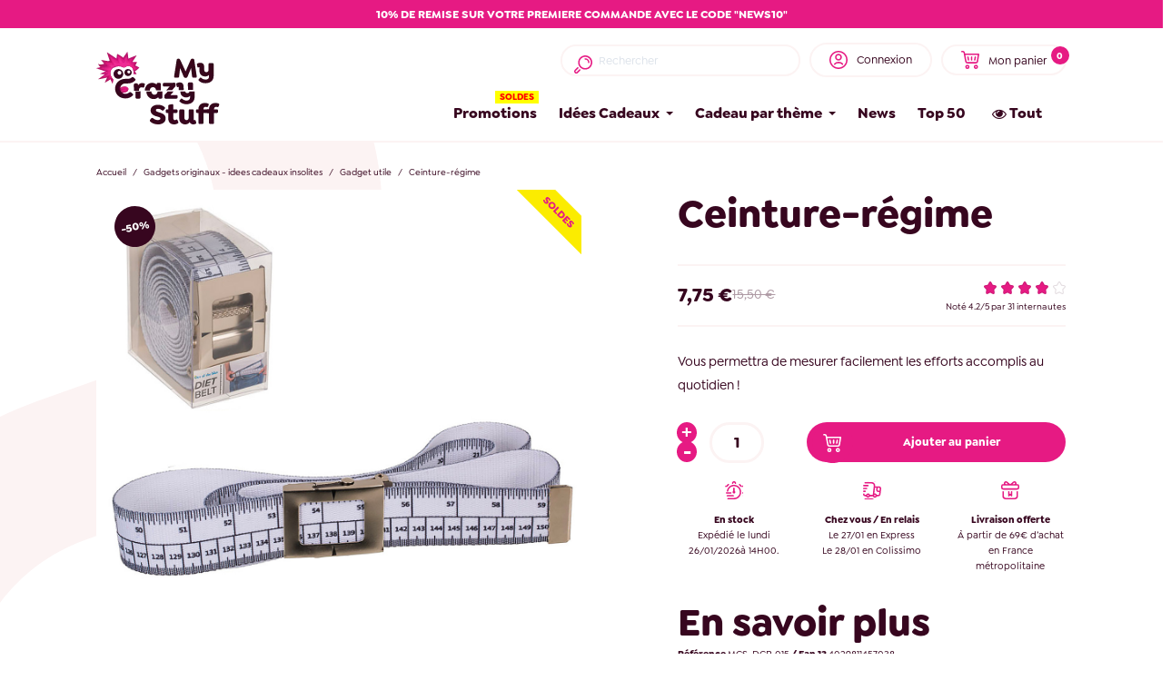

--- FILE ---
content_type: text/html; charset=utf-8
request_url: https://mycrazystuff.com/ceinture-regime-graduee--4682.html
body_size: 30155
content:
<!doctype html>
<html lang="fr-FR">

  <head>
    
      

  <meta charset="utf-8">


  <meta http-equiv="x-ua-compatible" content="ie=edge">



  <title>
            Ceinture-régime ceinture graduée - 7,75 €
      </title>
  
    
  
  <meta name="description" content="Ceinture-régime ceinture graduée. mesurez au quotidien les efforts accomplis.">
  <meta name="keywords" content="">
        <link rel="canonical" href="https://mycrazystuff.com/ceinture-regime-graduee--4682.html">
    
      

  
    <script type="application/ld+json">
  {
    "@context": "https://schema.org",
    "@type": "Organization",
    "name" : "Mycrazystuff.com",
    "url" : "https://mycrazystuff.com/",
          "logo": {
        "@type": "ImageObject",
        "url":"https://mycrazystuff.com/img/logo-1652876328.webp"
      }
      }
</script>

<script type="application/ld+json">
  {
    "@context": "https://schema.org",
    "@type": "WebPage",
    "isPartOf": {
      "@type": "WebSite",
      "url":  "https://mycrazystuff.com/",
      "name": "Mycrazystuff.com"
    },
    "name": "Ceinture-régime ceinture graduée",
    "url":  "https://mycrazystuff.com/ceinture-regime-graduee--4682.html"
  }
</script>


  <script type="application/ld+json">
    {
      "@context": "https://schema.org",
      "@type": "BreadcrumbList",
      "itemListElement": [
                  {
            "@type": "ListItem",
            "position": 1,
            "name": "Accueil",
            "item": "https://mycrazystuff.com/"
          },                  {
            "@type": "ListItem",
            "position": 2,
            "name": "Gadgets originaux - idees cadeaux insolites",
            "item": "https://mycrazystuff.com/6-gadgets-originaux-idees-cadeaux-insolites"
          },                  {
            "@type": "ListItem",
            "position": 3,
            "name": "Gadget utile",
            "item": "https://mycrazystuff.com/45-gadget-utile"
          },                  {
            "@type": "ListItem",
            "position": 4,
            "name": "Ceinture-régime",
            "item": "https://mycrazystuff.com/ceinture-regime-graduee--4682.html"
          }              ]
    }
  </script>
  

  
        <script type="application/ld+json">
  {
    "@context": "https://schema.org/",
    "@type": "Product",
    "name": "Ceinture-régime",
    "description": "Ceinture-régime ceinture graduée. mesurez au quotidien les efforts accomplis.",
    "category": "Gadget utile",
    "image" :"https://mycrazystuff.com/img/p/1/9/3/9/0/19390-home_default.webp",    "sku": "MCS-DCR 015",
    "mpn": "MCS-DCR 015"
    ,"gtin13": "4029811457038"
        ,
    "brand": {
      "@type": "Brand",
      "name": "Out of the blue"
    }
                ,
"aggregateRating": {
  "@type": "AggregateRating",
  "ratingValue": "4.2",
  "reviewCount": "31"
}

        ,
    "weight": {
        "@context": "https://schema.org",
        "@type": "QuantitativeValue",
        "value": "0.100000",
        "unitCode": "kg"
    }
        ,
    "offers": {
      "@type": "Offer",
      "priceCurrency": "EUR",
      "name": "Ceinture-régime",
      "price": "7.75",
      "url": "https://mycrazystuff.com/ceinture-regime-graduee--4682.html",
      "priceValidUntil": "2026-02-08",
              "image": ["https://mycrazystuff.com/img/p/1/9/3/9/0/19390-width_2000.webp","https://mycrazystuff.com/img/p/1/9/3/8/9/19389-width_2000.webp","https://mycrazystuff.com/img/p/1/9/3/9/1/19391-width_2000.webp"],
            "sku": "MCS-DCR 015",
      "mpn": "MCS-DCR 015",
      "gtin13": "4029811457038",                  "availability": "https://schema.org/InStock",
      "seller": {
        "@type": "Organization",
        "name": "Mycrazystuff.com"
      }
    }
      }
</script>
    

  
    
  

  
    <meta property="og:title" content="Ceinture-régime ceinture graduée" />
    <meta property="og:description" content="Ceinture-régime ceinture graduée. mesurez au quotidien les efforts accomplis." />
    <meta property="og:url" content="https://mycrazystuff.com/ceinture-regime-graduee--4682.html" />
    <meta property="og:site_name" content="Mycrazystuff.com" />
      



  <meta name="viewport" content="width=device-width, initial-scale=1">



  <link rel="icon" type="image/vnd.microsoft.icon" href="https://mycrazystuff.com/img/favicon.ico?1665671588">
  <link rel="shortcut icon" type="image/x-icon" href="https://mycrazystuff.com/img/favicon.ico?1665671588">



    <link rel="stylesheet" href="/modules/ps_checkout/views/css/payments.css?version=7.5.0.5" type="text/css" media="all">
  <link rel="stylesheet" href="https://mycrazystuff.com/themes/mycrazypulp/assets/cache/theme-5e4d421251.css" type="text/css" media="all">




  

  <script type="text/javascript">
        var Chronopost = {"ajax_endpoint":"https:\/\/mycrazystuff.com\/module\/chronopost\/ajax?ajax=1"};
        var _amtm_conf_ = "{\"analytics\":{\"active\":true,\"host\":\"https:\\\/\\\/stats.mycrazystuff.com\",\"site_id\":1,\"option_product_combinations\":null,\"option_js_errors\":false,\"option_disable_browser_feature_detection\":null,\"option_time_spent\":true,\"option_time_spent_interval\":15,\"option_downloads_outlinks\":true,\"option_ajax_search\":null},\"tagmanager\":{\"active\":true,\"host\":\"https:\\\/\\\/stats.mycrazystuff.com\",\"container_id\":\"ukDTNUOD\"},\"ajaxUrl\":\"https:\\\/\\\/mycrazystuff.com\\\/module\\\/matomoanalytics\\\/ajax\",\"token\":\"7a3468fdfa94934f286ff01b48f6265f\"}";
        var _amtm_params_ = "{\"rewrite\":\"ceinture-regime-graduee-\",\"id_product\":\"4682\",\"controller\":\"product\"}";
        var _amtm_tm_product_ = {"tax_name":"deprecated","tax_rate":20,"id_manufacturer":"766","id_supplier":"0","id_category_default":"45","id_shop_default":"1","manufacturer_name":"Out of the blue","supplier_name":false,"name":"Ceinture-r\u00e9gime","quantity":4,"minimal_quantity":"1","low_stock_threshold":"0","low_stock_alert":"0","available_now":"","available_later":"","price":7.75,"specificPrice":{"id_specific_price":"29229","id_specific_price_rule":"0","id_cart":"0","id_product":"4682","id_shop":"1","id_shop_group":"0","id_currency":"0","id_country":"0","id_group":"0","id_customer":"0","id_product_attribute":"0","price":"-1.000000","from_quantity":"1","reduction":"0.500000","reduction_tax":"1","reduction_type":"percentage","from":"0000-00-00 00:00:00","to":"0000-00-00 00:00:00","score":"48"},"additional_shipping_cost":"0.000000","on_sale":"0","online_only":"0","unity":"","unit_price":0,"unit_price_ratio":"0.000000","ecotax":"0.000000","reference":"MCS-DCR 015","supplier_reference":"","location":"","width":"1.000000","height":"1.000000","depth":"1.000000","weight":"0.100000","ean13":"4029811457038","isbn":"","upc":"","mpn":"","link_rewrite":"ceinture-regime-graduee-","meta_description":"Ceinture-r\u00e9gime ceinture gradu\u00e9e. mesurez au quotidien les efforts accomplis.","meta_keywords":"","meta_title":"Ceinture-r\u00e9gime ceinture gradu\u00e9e","quantity_discount":"0","customizable":"0","new":false,"uploadable_files":"0","text_fields":"0","active":"1","redirect_type":"404","id_type_redirected":"0","available_for_order":"1","available_date":"0000-00-00","show_condition":"0","condition":"new","show_price":"1","indexed":"1","visibility":"both","date_add":"2021-12-17 00:00:00","date_upd":"2026-01-17 15:07:01","tags":{"1":["gadget minceur"]},"state":"1","base_price":"12.917000","id_tax_rules_group":"8","id_color_default":0,"advanced_stock_management":"0","out_of_stock":2,"depends_on_stock":false,"isFullyLoaded":true,"cache_is_pack":"0","cache_has_attachments":"0","is_virtual":"0","id_pack_product_attribute":null,"cache_default_attribute":"0","category":"Gadget utile","pack_stock_type":"3","additional_delivery_times":"1","delivery_in_stock":"","delivery_out_stock":"","product_type":"","id":4682,"id_shop_list":[],"force_id":false,"id_product_attribute":0};
        var elementRecaptcha = "<div class=\"g-recaptcha\" data-sitekey=\"6LdBlz8aAAAAAI6Okxyoyo280PwsxvsNWkVi9Afl\" data-size=\"invisible\" data-callback=\"callbackRecaptcha\"><\/div>";
        var isPsVersion17 = true;
        var isPsVersion8 = false;
        var prestashop = {"cart":{"products":[],"totals":{"total":{"type":"total","label":"Total","amount":0,"value":"0,00\u00a0\u20ac"},"total_including_tax":{"type":"total","label":"Total TTC","amount":0,"value":"0,00\u00a0\u20ac"},"total_excluding_tax":{"type":"total","label":"Total HT :","amount":0,"value":"0,00\u00a0\u20ac"}},"subtotals":{"products":{"type":"products","label":"Sous-total","amount":0,"value":"0,00\u00a0\u20ac"},"discounts":null,"shipping":{"type":"shipping","label":"Livraison","amount":0,"value":""},"tax":null},"products_count":0,"summary_string":"0 articles","vouchers":{"allowed":1,"added":[]},"discounts":[{"id_cart_rule":"165578","id_customer":"0","date_from":"2026-01-09 12:00:00","date_to":"2026-12-31 12:00:00","description":"10% DE REMISE SUR VOTRE PREMIERE COMMANDE","quantity":"9975","quantity_per_user":"1","priority":"1","partial_use":"0","code":"NEWS10","minimum_amount":"0.00","minimum_amount_tax":"0","minimum_amount_currency":"1","minimum_amount_shipping":"0","country_restriction":"0","carrier_restriction":"0","group_restriction":"0","cart_rule_restriction":"0","product_restriction":"0","shop_restriction":"0","free_shipping":"0","reduction_percent":"10.00","reduction_amount":"0.00","reduction_tax":"0","reduction_currency":"1","reduction_product":"0","gift_product":"0","gift_product_attribute":"0","highlight":"1","active":"1","date_add":"2026-01-09 12:43:33","date_upd":"2026-01-23 16:00:57","reduction_exclude_special":"0","id_lang":"1","name":"NEWS10","quantity_for_user":1}],"minimalPurchase":0,"minimalPurchaseRequired":""},"currency":{"id":1,"name":"Euro","iso_code":"EUR","iso_code_num":"978","sign":"\u20ac"},"customer":{"lastname":null,"firstname":null,"email":null,"birthday":null,"newsletter":null,"newsletter_date_add":null,"optin":null,"website":null,"company":null,"siret":null,"ape":null,"is_logged":false,"gender":{"type":null,"name":null},"addresses":[]},"language":{"name":"Fran\u00e7ais (French)","iso_code":"fr","locale":"fr-FR","language_code":"fr","is_rtl":"0","date_format_lite":"d\/m\/Y","date_format_full":"d\/m\/Y H:i:s","id":1},"page":{"title":"","canonical":"https:\/\/mycrazystuff.com\/ceinture-regime-graduee--4682.html","meta":{"title":"Ceinture-r\u00e9gime ceinture gradu\u00e9e","description":"Ceinture-r\u00e9gime ceinture gradu\u00e9e. mesurez au quotidien les efforts accomplis.","keywords":"","robots":"index"},"page_name":"product","body_classes":{"lang-fr":true,"lang-rtl":false,"country-FR":true,"currency-EUR":true,"layout-full-width":true,"page-product":true,"tax-display-enabled":true,"product-id-4682":true,"product-Ceinture-r\u00e9gime":true,"product-id-category-45":true,"product-id-manufacturer-766":true,"product-id-supplier-0":true,"product-available-for-order":true},"admin_notifications":[]},"shop":{"name":"Mycrazystuff.com","logo":"https://mycrazystuff.com/img/logo-1652876328.webp","stores_icon":"https:\/\/mycrazystuff.com\/img\/logo_stores.webp","favicon":"https:\/\/mycrazystuff.com\/img\/favicon.ico"},"urls":{"base_url":"https:\/\/mycrazystuff.com\/","current_url":"https:\/\/mycrazystuff.com\/ceinture-regime-graduee--4682.html","shop_domain_url":"https:\/\/mycrazystuff.com","img_ps_url":"https:\/\/mycrazystuff.com\/img\/","img_cat_url":"https:\/\/mycrazystuff.com\/img\/c\/","img_lang_url":"https:\/\/mycrazystuff.com\/img\/l\/","img_prod_url":"https:\/\/mycrazystuff.com\/img\/p\/","img_manu_url":"https:\/\/mycrazystuff.com\/img\/m\/","img_sup_url":"https:\/\/mycrazystuff.com\/img\/su\/","img_ship_url":"https:\/\/mycrazystuff.com\/img\/s\/","img_store_url":"https:\/\/mycrazystuff.com\/img\/st\/","img_col_url":"https:\/\/mycrazystuff.com\/img\/co\/","img_url":"https:\/\/mycrazystuff.com\/themes\/mycrazypulp\/assets\/img\/","css_url":"https:\/\/mycrazystuff.com\/themes\/mycrazypulp\/assets\/css\/","js_url":"https:\/\/mycrazystuff.com\/themes\/mycrazypulp\/assets\/js\/","pic_url":"https:\/\/mycrazystuff.com\/upload\/","pages":{"address":"https:\/\/mycrazystuff.com\/adresse","addresses":"https:\/\/mycrazystuff.com\/adresses","authentication":"https:\/\/mycrazystuff.com\/authentification","cart":"https:\/\/mycrazystuff.com\/panier","category":"https:\/\/mycrazystuff.com\/index.php?controller=category","cms":"https:\/\/mycrazystuff.com\/index.php?controller=cms","contact":"https:\/\/mycrazystuff.com\/contact","discount":"https:\/\/mycrazystuff.com\/bons-de-reduction","guest_tracking":"https:\/\/mycrazystuff.com\/guest-tracking","history":"https:\/\/mycrazystuff.com\/historique-des-commandes","identity":"https:\/\/mycrazystuff.com\/identite","index":"https:\/\/mycrazystuff.com\/","my_account":"https:\/\/mycrazystuff.com\/mon-compte","order_confirmation":"https:\/\/mycrazystuff.com\/index.php?controller=order-confirmation","order_detail":"https:\/\/mycrazystuff.com\/index.php?controller=order-detail","order_follow":"https:\/\/mycrazystuff.com\/details-de-la-commande","order":"https:\/\/mycrazystuff.com\/commande","order_return":"https:\/\/mycrazystuff.com\/index.php?controller=order-return","order_slip":"https:\/\/mycrazystuff.com\/avoirs","pagenotfound":"https:\/\/mycrazystuff.com\/erreur-404","password":"https:\/\/mycrazystuff.com\/regenere_passe","pdf_invoice":"https:\/\/mycrazystuff.com\/index.php?controller=pdf-invoice","pdf_order_return":"https:\/\/mycrazystuff.com\/index.php?controller=pdf-order-return","pdf_order_slip":"https:\/\/mycrazystuff.com\/index.php?controller=pdf-order-slip","prices_drop":"https:\/\/mycrazystuff.com\/promotions-soldes-prix-casses","product":"https:\/\/mycrazystuff.com\/index.php?controller=product","search":"https:\/\/mycrazystuff.com\/recherche","sitemap":"https:\/\/mycrazystuff.com\/plan-du-site","stores":"https:\/\/mycrazystuff.com\/magasins","supplier":"https:\/\/mycrazystuff.com\/fournisseurs","register":"https:\/\/mycrazystuff.com\/authentification?create_account=1","order_login":"https:\/\/mycrazystuff.com\/commande?login=1"},"alternative_langs":[],"theme_assets":"\/themes\/mycrazypulp\/assets\/","actions":{"logout":"https:\/\/mycrazystuff.com\/?mylogout="},"no_picture_image":{"bySize":{"cart_default":{"url":"https:\/\/mycrazystuff.com\/img\/p\/fr-default-cart_default.webp","width":125,"height":125},"small_default":{"url":"https:\/\/mycrazystuff.com\/img\/p\/fr-default-small_default.webp","width":300,"height":300},"home_default":{"url":"https:\/\/mycrazystuff.com\/img\/p\/fr-default-home_default.webp","width":300,"height":300},"width_300":{"url":"https:\/\/mycrazystuff.com\/img\/p\/fr-default-width_300.webp","width":300,"height":300},"width_500":{"url":"https:\/\/mycrazystuff.com\/img\/p\/fr-default-width_500.webp","width":500,"height":500},"medium_default":{"url":"https:\/\/mycrazystuff.com\/img\/p\/fr-default-medium_default.webp","width":600,"height":600},"large_default":{"url":"https:\/\/mycrazystuff.com\/img\/p\/fr-default-large_default.webp","width":800,"height":800},"thickbox":{"url":"https:\/\/mycrazystuff.com\/img\/p\/fr-default-thickbox.jpg","width":800,"height":800},"width_800":{"url":"https:\/\/mycrazystuff.com\/img\/p\/fr-default-width_800.webp","width":800,"height":800},"width_1000":{"url":"https:\/\/mycrazystuff.com\/img\/p\/fr-default-width_1000.webp","width":1000,"height":1000},"width_2000":{"url":"https:\/\/mycrazystuff.com\/img\/p\/fr-default-width_2000.webp","width":1920,"height":1920}},"small":{"url":"https:\/\/mycrazystuff.com\/img\/p\/fr-default-cart_default.webp","width":125,"height":125},"medium":{"url":"https:\/\/mycrazystuff.com\/img\/p\/fr-default-medium_default.webp","width":600,"height":600},"large":{"url":"https:\/\/mycrazystuff.com\/img\/p\/fr-default-width_2000.webp","width":1920,"height":1920},"legend":""}},"configuration":{"display_taxes_label":true,"display_prices_tax_incl":true,"is_catalog":false,"show_prices":true,"opt_in":{"partner":false},"quantity_discount":{"type":"discount","label":"Remise sur prix unitaire"},"voucher_enabled":1,"return_enabled":1},"field_required":[],"breadcrumb":{"links":[{"title":"Accueil","url":"https:\/\/mycrazystuff.com\/"},{"title":"Gadgets originaux - idees cadeaux insolites","url":"https:\/\/mycrazystuff.com\/6-gadgets-originaux-idees-cadeaux-insolites"},{"title":"Gadget utile","url":"https:\/\/mycrazystuff.com\/45-gadget-utile"},{"title":"Ceinture-r\u00e9gime","url":"https:\/\/mycrazystuff.com\/ceinture-regime-graduee--4682.html"}],"count":4},"link":{"protocol_link":"https:\/\/","protocol_content":"https:\/\/"},"time":1769251639,"static_token":"6e0e17af3c67510a141641d1d6864dc3","token":"7a3468fdfa94934f286ff01b48f6265f","debug":false};
        var prestashopFacebookAjaxController = "https:\/\/mycrazystuff.com\/module\/ps_facebook\/Ajax";
        var ps_checkoutApplePayUrl = "https:\/\/mycrazystuff.com\/module\/ps_checkout\/applepay?token=6e0e17af3c67510a141641d1d6864dc3";
        var ps_checkoutAutoRenderDisabled = false;
        var ps_checkoutCancelUrl = "https:\/\/mycrazystuff.com\/module\/ps_checkout\/cancel?token=6e0e17af3c67510a141641d1d6864dc3";
        var ps_checkoutCardBrands = ["MASTERCARD","VISA","AMEX","CB_NATIONALE"];
        var ps_checkoutCardFundingSourceImg = "\/modules\/ps_checkout\/views\/img\/payment-cards.png";
        var ps_checkoutCardLogos = {"AMEX":"\/modules\/ps_checkout\/views\/img\/amex.svg","CB_NATIONALE":"\/modules\/ps_checkout\/views\/img\/cb.svg","DINERS":"\/modules\/ps_checkout\/views\/img\/diners.svg","DISCOVER":"\/modules\/ps_checkout\/views\/img\/discover.svg","JCB":"\/modules\/ps_checkout\/views\/img\/jcb.svg","MAESTRO":"\/modules\/ps_checkout\/views\/img\/maestro.svg","MASTERCARD":"\/modules\/ps_checkout\/views\/img\/mastercard.svg","UNIONPAY":"\/modules\/ps_checkout\/views\/img\/unionpay.svg","VISA":"\/modules\/ps_checkout\/views\/img\/visa.svg"};
        var ps_checkoutCartProductCount = 0;
        var ps_checkoutCheckUrl = "https:\/\/mycrazystuff.com\/module\/ps_checkout\/check?token=6e0e17af3c67510a141641d1d6864dc3";
        var ps_checkoutCheckoutTranslations = {"checkout.go.back.label":"Tunnel de commande","checkout.go.back.link.title":"Retourner au tunnel de commande","checkout.card.payment":"Paiement par carte","checkout.page.heading":"R\u00e9sum\u00e9 de commande","checkout.cart.empty":"Votre panier d'achat est vide.","checkout.page.subheading.card":"Carte","checkout.page.subheading.paypal":"PayPal","checkout.payment.by.card":"Vous avez choisi de payer par carte.","checkout.payment.by.paypal":"Vous avez choisi de payer par PayPal.","checkout.order.summary":"Voici un r\u00e9sum\u00e9 de votre commande :","checkout.order.amount.total":"Le montant total de votre panier est de","checkout.order.included.tax":"(TTC)","checkout.order.confirm.label":"Veuillez finaliser votre commande en cliquant sur &quot;Je valide ma commande&quot;","checkout.payment.token.delete.modal.header":"Voulez-vous supprimer cette m\u00e9thode de paiement ?","checkout.payment.token.delete.modal.content":"Cette m\u00e9thode de paiement sera supprim\u00e9e de votre compte :","checkout.payment.token.delete.modal.confirm-button":"Supprimer cette m\u00e9thode de paiement","checkout.payment.loader.processing-request":"Veuillez patienter, nous traitons votre demande...","checkout.payment.others.link.label":"Autres moyens de paiement","checkout.payment.others.confirm.button.label":"Je valide ma commande","checkout.form.error.label":"Une erreur s'est produite lors du paiement. Veuillez r\u00e9essayer ou contacter le support.","loader-component.label.header":"Merci pour votre achat !","loader-component.label.body":"Veuillez patienter, nous traitons votre paiement","loader-component.label.body.longer":"Veuillez patienter, cela prend un peu plus de temps...","payment-method-logos.title":"Paiement 100% s\u00e9curis\u00e9","express-button.cart.separator":"ou","express-button.checkout.express-checkout":"Achat rapide","ok":"Ok","cancel":"Annuler","paypal.hosted-fields.label.card-name":"Nom du titulaire de la carte","paypal.hosted-fields.placeholder.card-name":"Nom du titulaire de la carte","paypal.hosted-fields.label.card-number":"Num\u00e9ro de carte","paypal.hosted-fields.placeholder.card-number":"Num\u00e9ro de carte","paypal.hosted-fields.label.expiration-date":"Date d'expiration","paypal.hosted-fields.placeholder.expiration-date":"MM\/YY","paypal.hosted-fields.label.cvv":"Code de s\u00e9curit\u00e9","paypal.hosted-fields.placeholder.cvv":"XXX","error.paypal-sdk":"L'instance du PayPal JavaScript SDK est manquante","error.google-pay-sdk":"L'instance du Google Pay Javascript SDK est manquante","error.apple-pay-sdk":"L'instance du Apple Pay Javascript SDK est manquante","error.google-pay.transaction-info":"Une erreur est survenue lors de la r\u00e9cup\u00e9ration des informations sur la transaction Google Pay","error.apple-pay.payment-request":"Une erreur est survenue lors de la r\u00e9cup\u00e9ration des informations sur la transaction Apple Pay","error.paypal-sdk.contingency.cancel":"Authentification du titulaire de carte annul\u00e9e, veuillez choisir un autre moyen de paiement ou essayez de nouveau.","error.paypal-sdk.contingency.error":"Une erreur est survenue lors de l'authentification du titulaire de la carte, veuillez choisir un autre moyen de paiement ou essayez de nouveau.","error.paypal-sdk.contingency.failure":"Echec de l'authentification du titulaire de la carte, veuillez choisir un autre moyen de paiement ou essayez de nouveau.","error.paypal-sdk.contingency.unknown":"L'identit\u00e9 du titulaire de la carte n'a pas pu \u00eatre v\u00e9rifi\u00e9e, veuillez choisir un autre moyen de paiement ou essayez de nouveau.","APPLE_PAY_MERCHANT_SESSION_VALIDATION_ERROR":"Nous ne pouvons pas traiter votre paiement Apple Pay pour le moment. Cela peut \u00eatre d\u00fb \u00e0 un probl\u00e8me de v\u00e9rification de la configuration du paiement pour ce site. Veuillez r\u00e9essayer plus tard ou choisir un autre moyen de paiement.","APPROVE_APPLE_PAY_VALIDATION_ERROR":"Un probl\u00e8me est survenu lors du traitement de votre paiement Apple Pay. Veuillez v\u00e9rifier les d\u00e9tails de votre commande et r\u00e9essayer, ou utilisez un autre mode de paiement."};
        var ps_checkoutCheckoutUrl = "https:\/\/mycrazystuff.com\/commande";
        var ps_checkoutConfirmUrl = "https:\/\/mycrazystuff.com\/index.php?controller=order-confirmation";
        var ps_checkoutCreateUrl = "https:\/\/mycrazystuff.com\/module\/ps_checkout\/create?token=6e0e17af3c67510a141641d1d6864dc3";
        var ps_checkoutCustomMarks = {"apple_pay":"\/modules\/ps_checkout\/views\/img\/apple_pay.svg","google_pay":"\/modules\/ps_checkout\/views\/img\/google_pay.svg"};
        var ps_checkoutExpressCheckoutCartEnabled = true;
        var ps_checkoutExpressCheckoutOrderEnabled = true;
        var ps_checkoutExpressCheckoutProductEnabled = true;
        var ps_checkoutExpressCheckoutSelected = false;
        var ps_checkoutExpressCheckoutUrl = "https:\/\/mycrazystuff.com\/module\/ps_checkout\/ExpressCheckout?token=6e0e17af3c67510a141641d1d6864dc3";
        var ps_checkoutFundingSource = "paypal";
        var ps_checkoutFundingSourcesSorted = ["paypal","paylater","apple_pay","google_pay","bancontact","eps","ideal"];
        var ps_checkoutGooglePayUrl = "https:\/\/mycrazystuff.com\/module\/ps_checkout\/googlepay?token=6e0e17af3c67510a141641d1d6864dc3";
        var ps_checkoutHostedFieldsContingencies = "SCA_WHEN_REQUIRED";
        var ps_checkoutHostedFieldsEnabled = false;
        var ps_checkoutIconsPath = "\/modules\/ps_checkout\/views\/img\/icons\/";
        var ps_checkoutLoaderImage = "\/modules\/ps_checkout\/views\/img\/loader.svg";
        var ps_checkoutPartnerAttributionId = "PrestaShop_Cart_PSXO_PSDownload";
        var ps_checkoutPayLaterCartPageButtonEnabled = true;
        var ps_checkoutPayLaterCategoryPageBannerEnabled = false;
        var ps_checkoutPayLaterHomePageBannerEnabled = false;
        var ps_checkoutPayLaterOrderPageBannerEnabled = false;
        var ps_checkoutPayLaterOrderPageButtonEnabled = true;
        var ps_checkoutPayLaterOrderPageMessageEnabled = true;
        var ps_checkoutPayLaterProductPageBannerEnabled = false;
        var ps_checkoutPayLaterProductPageButtonEnabled = true;
        var ps_checkoutPayLaterProductPageMessageEnabled = true;
        var ps_checkoutPayPalButtonConfiguration = "";
        var ps_checkoutPayPalEnvironment = "LIVE";
        var ps_checkoutPayPalOrderId = "";
        var ps_checkoutPayPalSdkConfig = {"clientId":"AXjYFXWyb4xJCErTUDiFkzL0Ulnn-bMm4fal4G-1nQXQ1ZQxp06fOuE7naKUXGkq2TZpYSiI9xXbs4eo","merchantId":"9MTU95QRJ44EQ","currency":"EUR","intent":"capture","commit":"false","vault":"false","integrationDate":"2022-14-06","dataPartnerAttributionId":"PrestaShop_Cart_PSXO_PSDownload","dataCspNonce":"","dataEnable3ds":"true","disableFunding":"card,mybank,p24,blik","enableFunding":"paylater","components":"marks,funding-eligibility,buttons,messages,googlepay,applepay"};
        var ps_checkoutPayWithTranslations = {"paypal":"Payer avec un compte PayPal","paylater":"Payer en plusieurs fois avec PayPal Pay Later","apple_pay":"Payer avec Apple Pay","google_pay":"Payer avec Google Pay","bancontact":"Payer avec Bancontact","eps":"Payer avec EPS","ideal":"Payer avec iDEAL"};
        var ps_checkoutPaymentMethodLogosTitleImg = "\/modules\/ps_checkout\/views\/img\/icons\/lock_checkout.svg";
        var ps_checkoutPaymentUrl = "https:\/\/mycrazystuff.com\/module\/ps_checkout\/payment?token=6e0e17af3c67510a141641d1d6864dc3";
        var ps_checkoutRenderPaymentMethodLogos = true;
        var ps_checkoutValidateUrl = "https:\/\/mycrazystuff.com\/module\/ps_checkout\/validate?token=6e0e17af3c67510a141641d1d6864dc3";
        var ps_checkoutVaultUrl = "https:\/\/mycrazystuff.com\/module\/ps_checkout\/vault?token=6e0e17af3c67510a141641d1d6864dc3";
        var ps_checkoutVersion = "7.5.0.5";
        var psr_icon_color = "#320A1E";
        var recaptchaContactForm = "1";
        var recaptchaDataSiteKey = "6LdBlz8aAAAAAI6Okxyoyo280PwsxvsNWkVi9Afl";
        var recaptchaLoginForm = "0";
        var recaptchaRegistrationForm = "0";
        var recaptchaType = "0";
        var recaptchaVersion = false;
      </script>
  <script type="text/javascript" src="https://app.mailjet.com/statics/js/widget.modal.js"></script>



  <style>.ets_mm_megamenu .mm_menus_li .h4,
.ets_mm_megamenu .mm_menus_li .h5,
.ets_mm_megamenu .mm_menus_li .h6,
.ets_mm_megamenu .mm_menus_li .h1,
.ets_mm_megamenu .mm_menus_li .h2,
.ets_mm_megamenu .mm_menus_li .h3,
.ets_mm_megamenu .mm_menus_li .h4 *:not(i),
.ets_mm_megamenu .mm_menus_li .h5 *:not(i),
.ets_mm_megamenu .mm_menus_li .h6 *:not(i),
.ets_mm_megamenu .mm_menus_li .h1 *:not(i),
.ets_mm_megamenu .mm_menus_li .h2 *:not(i),
.ets_mm_megamenu .mm_menus_li .h3 *:not(i),
.ets_mm_megamenu .mm_menus_li > a{
    font-family: inherit;
}
.ets_mm_megamenu *:not(.fa):not(i){
    font-family: inherit;
}

.ets_mm_block *{
    font-size: 16px;
}    

@media (min-width: 768px){
/*layout 1*/
    .ets_mm_megamenu.layout_layout1{
        background: #ffffff;
    }
    .layout_layout1 .ets_mm_megamenu_content{
      background: linear-gradient(#FFFFFF, #F2F2F2) repeat scroll 0 0 rgba(0, 0, 0, 0);
      background: -webkit-linear-gradient(#FFFFFF, #F2F2F2) repeat scroll 0 0 rgba(0, 0, 0, 0);
      background: -o-linear-gradient(#FFFFFF, #F2F2F2) repeat scroll 0 0 rgba(0, 0, 0, 0);
    }
    .ets_mm_megamenu.layout_layout1:not(.ybc_vertical_menu) .mm_menus_ul{
         background: #ffffff;
    }

    #header .layout_layout1:not(.ybc_vertical_menu) .mm_menus_li > a,
    .layout_layout1 .ybc-menu-vertical-button,
    .layout_layout1 .mm_extra_item *{
        color: #320a1e
    }
    .layout_layout1 .ybc-menu-vertical-button .ybc-menu-button-toggle_icon_default .icon-bar{
        background-color: #320a1e
    }
    .layout_layout1:not(.click_open_submenu) .mm_menus_li:hover > a,
    .layout_layout1.click_open_submenu .mm_menus_li.open_li > a,
    .layout_layout1 .mm_menus_li.active > a,
    #header .layout_layout1:not(.click_open_submenu) .mm_menus_li:hover > a,
    #header .layout_layout1.click_open_submenu .mm_menus_li.open_li > a,
    #header .layout_layout1 .mm_menus_li.menu_hover > a,
    .layout_layout1:hover .ybc-menu-vertical-button,
    .layout_layout1 .mm_extra_item button[type="submit"]:hover i,
    #header .layout_layout1 .mm_menus_li.active > a{
        color: #d33681;
    }
    
    .layout_layout1:not(.ybc_vertical_menu):not(.click_open_submenu) .mm_menus_li > a:before,
    .layout_layout1:not(.ybc_vertical_menu).click_open_submenu .mm_menus_li.open_li > a:before,
    .layout_layout1.ybc_vertical_menu:hover .ybc-menu-vertical-button:before,
    .layout_layout1:hover .ybc-menu-vertical-button .ybc-menu-button-toggle_icon_default .icon-bar,
    .ybc-menu-vertical-button.layout_layout1:hover{background-color: #d33681;}
    
    .layout_layout1:not(.ybc_vertical_menu):not(.click_open_submenu) .mm_menus_li:hover > a,
    .layout_layout1:not(.ybc_vertical_menu).click_open_submenu .mm_menus_li.open_li > a,
    .layout_layout1:not(.ybc_vertical_menu) .mm_menus_li.menu_hover > a,
    .ets_mm_megamenu.layout_layout1.ybc_vertical_menu:hover,
    #header .layout_layout1:not(.ybc_vertical_menu):not(.click_open_submenu) .mm_menus_li:hover > a,
    #header .layout_layout1:not(.ybc_vertical_menu).click_open_submenu .mm_menus_li.open_li > a,
    #header .layout_layout1:not(.ybc_vertical_menu) .mm_menus_li.menu_hover > a,
    .ets_mm_megamenu.layout_layout1.ybc_vertical_menu:hover{
        background: #ffe5fa;
    }
    
    .layout_layout1.ets_mm_megamenu .mm_columns_ul,
    .layout_layout1.ybc_vertical_menu .mm_menus_ul{
        background-color: #ffffff;
    }
    #header .layout_layout1 .ets_mm_block_content a,
    #header .layout_layout1 .ets_mm_block_content p,
    .layout_layout1.ybc_vertical_menu .mm_menus_li > a,
    #header .layout_layout1.ybc_vertical_menu .mm_menus_li > a{
        color: #670036;
    }
    
    .layout_layout1 .mm_columns_ul .h1,
    .layout_layout1 .mm_columns_ul .h2,
    .layout_layout1 .mm_columns_ul .h3,
    .layout_layout1 .mm_columns_ul .h4,
    .layout_layout1 .mm_columns_ul .h5,
    .layout_layout1 .mm_columns_ul .h6,
    .layout_layout1 .mm_columns_ul .ets_mm_block > .h1 a,
    .layout_layout1 .mm_columns_ul .ets_mm_block > .h2 a,
    .layout_layout1 .mm_columns_ul .ets_mm_block > .h3 a,
    .layout_layout1 .mm_columns_ul .ets_mm_block > .h4 a,
    .layout_layout1 .mm_columns_ul .ets_mm_block > .h5 a,
    .layout_layout1 .mm_columns_ul .ets_mm_block > .h6 a,
    #header .layout_layout1 .mm_columns_ul .ets_mm_block > .h1 a,
    #header .layout_layout1 .mm_columns_ul .ets_mm_block > .h2 a,
    #header .layout_layout1 .mm_columns_ul .ets_mm_block > .h3 a,
    #header .layout_layout1 .mm_columns_ul .ets_mm_block > .h4 a,
    #header .layout_layout1 .mm_columns_ul .ets_mm_block > .h5 a,
    #header .layout_layout1 .mm_columns_ul .ets_mm_block > .h6 a,
    .layout_layout1 .mm_columns_ul .h1,
    .layout_layout1 .mm_columns_ul .h2,
    .layout_layout1 .mm_columns_ul .h3,
    .layout_layout1 .mm_columns_ul .h4,
    .layout_layout1 .mm_columns_ul .h5,
    .layout_layout1 .mm_columns_ul .h6{
        color: #320a1e;
    }
    
    
    .layout_layout1 li:hover > a,
    .layout_layout1 li > a:hover,
    .layout_layout1 .mm_tabs_li.open .mm_tab_toggle_title,
    .layout_layout1 .mm_tabs_li.open .mm_tab_toggle_title a,
    .layout_layout1 .mm_tabs_li:hover .mm_tab_toggle_title,
    .layout_layout1 .mm_tabs_li:hover .mm_tab_toggle_title a,
    #header .layout_layout1 .mm_tabs_li.open .mm_tab_toggle_title,
    #header .layout_layout1 .mm_tabs_li.open .mm_tab_toggle_title a,
    #header .layout_layout1 .mm_tabs_li:hover .mm_tab_toggle_title,
    #header .layout_layout1 .mm_tabs_li:hover .mm_tab_toggle_title a,
    .layout_layout1.ybc_vertical_menu .mm_menus_li > a,
    #header .layout_layout1 li:hover > a,
    .layout_layout1.ybc_vertical_menu:not(.click_open_submenu) .mm_menus_li:hover > a,
    .layout_layout1.ybc_vertical_menu.click_open_submenu .mm_menus_li.open_li > a,
    #header .layout_layout1.ybc_vertical_menu:not(.click_open_submenu) .mm_menus_li:hover > a,
    #header .layout_layout1.ybc_vertical_menu.click_open_submenu .mm_menus_li.open_li > a,
    #header .layout_layout1 .mm_columns_ul .mm_block_type_product .product-title > a:hover,
    #header .layout_layout1 li > a:hover{color: #d33681;}
    
    
/*end layout 1*/
    
    
    /*layout 2*/
    .ets_mm_megamenu.layout_layout2{
        background-color: #3cabdb;
    }
    
    #header .layout_layout2:not(.ybc_vertical_menu) .mm_menus_li > a,
    .layout_layout2 .ybc-menu-vertical-button,
    .layout_layout2 .mm_extra_item *{
        color: #ffffff
    }
    .layout_layout2 .ybc-menu-vertical-button .ybc-menu-button-toggle_icon_default .icon-bar{
        background-color: #ffffff
    }
    .layout_layout2:not(.ybc_vertical_menu):not(.click_open_submenu) .mm_menus_li:hover > a,
    .layout_layout2:not(.ybc_vertical_menu).click_open_submenu .mm_menus_li.open_li > a,
    .layout_layout2:not(.ybc_vertical_menu) .mm_menus_li.active > a,
    #header .layout_layout2:not(.ybc_vertical_menu):not(.click_open_submenu) .mm_menus_li:hover > a,
    #header .layout_layout2:not(.ybc_vertical_menu).click_open_submenu .mm_menus_li.open_li > a,
    .layout_layout2:hover .ybc-menu-vertical-button,
    .layout_layout2 .mm_extra_item button[type="submit"]:hover i,
    #header .layout_layout2:not(.ybc_vertical_menu) .mm_menus_li.active > a{color: #ffffff;}
    
    .layout_layout2:hover .ybc-menu-vertical-button .ybc-menu-button-toggle_icon_default .icon-bar{
        background-color: #ffffff;
    }
    .layout_layout2:not(.ybc_vertical_menu):not(.click_open_submenu) .mm_menus_li:hover > a,
    .layout_layout2:not(.ybc_vertical_menu).click_open_submenu .mm_menus_li.open_li > a,
    #header .layout_layout2:not(.ybc_vertical_menu):not(.click_open_submenu) .mm_menus_li:hover > a,
    #header .layout_layout2:not(.ybc_vertical_menu).click_open_submenu .mm_menus_li.open_li > a,
    .ets_mm_megamenu.layout_layout2.ybc_vertical_menu:hover{
        background-color: #50b4df;
    }
    
    .layout_layout2.ets_mm_megamenu .mm_columns_ul,
    .layout_layout2.ybc_vertical_menu .mm_menus_ul{
        background-color: #ffffff;
    }
    #header .layout_layout2 .ets_mm_block_content a,
    .layout_layout2.ybc_vertical_menu .mm_menus_li > a,
    #header .layout_layout2.ybc_vertical_menu .mm_menus_li > a,
    #header .layout_layout2 .ets_mm_block_content p{
        color: #666666;
    }
    
    .layout_layout2 .mm_columns_ul .h1,
    .layout_layout2 .mm_columns_ul .h2,
    .layout_layout2 .mm_columns_ul .h3,
    .layout_layout2 .mm_columns_ul .h4,
    .layout_layout2 .mm_columns_ul .h5,
    .layout_layout2 .mm_columns_ul .h6,
    .layout_layout2 .mm_columns_ul .ets_mm_block > .h1 a,
    .layout_layout2 .mm_columns_ul .ets_mm_block > .h2 a,
    .layout_layout2 .mm_columns_ul .ets_mm_block > .h3 a,
    .layout_layout2 .mm_columns_ul .ets_mm_block > .h4 a,
    .layout_layout2 .mm_columns_ul .ets_mm_block > .h5 a,
    .layout_layout2 .mm_columns_ul .ets_mm_block > .h6 a,
    #header .layout_layout2 .mm_columns_ul .ets_mm_block > .h1 a,
    #header .layout_layout2 .mm_columns_ul .ets_mm_block > .h2 a,
    #header .layout_layout2 .mm_columns_ul .ets_mm_block > .h3 a,
    #header .layout_layout2 .mm_columns_ul .ets_mm_block > .h4 a,
    #header .layout_layout2 .mm_columns_ul .ets_mm_block > .h5 a,
    #header .layout_layout2 .mm_columns_ul .ets_mm_block > .h6 a,
    .layout_layout2 .mm_columns_ul .h1,
    .layout_layout2 .mm_columns_ul .h2,
    .layout_layout2 .mm_columns_ul .h3,
    .layout_layout2 .mm_columns_ul .h4,
    .layout_layout2 .mm_columns_ul .h5,
    .layout_layout2 .mm_columns_ul .h6{
        color: #414141;
    }
    
    
    .layout_layout2 li:hover > a,
    .layout_layout2 li > a:hover,
    .layout_layout2 .mm_tabs_li.open .mm_tab_toggle_title,
    .layout_layout2 .mm_tabs_li.open .mm_tab_toggle_title a,
    .layout_layout2 .mm_tabs_li:hover .mm_tab_toggle_title,
    .layout_layout2 .mm_tabs_li:hover .mm_tab_toggle_title a,
    #header .layout_layout2 .mm_tabs_li.open .mm_tab_toggle_title,
    #header .layout_layout2 .mm_tabs_li.open .mm_tab_toggle_title a,
    #header .layout_layout2 .mm_tabs_li:hover .mm_tab_toggle_title,
    #header .layout_layout2 .mm_tabs_li:hover .mm_tab_toggle_title a,
    #header .layout_layout2 li:hover > a,
    .layout_layout2.ybc_vertical_menu .mm_menus_li > a,
    .layout_layout2.ybc_vertical_menu:not(.click_open_submenu) .mm_menus_li:hover > a,
    .layout_layout2.ybc_vertical_menu.click_open_submenu .mm_menus_li.open_li > a,
    #header .layout_layout2.ybc_vertical_menu:not(.click_open_submenu) .mm_menus_li:hover > a,
    #header .layout_layout2.ybc_vertical_menu.click_open_submenu.open_li .mm_menus_li > a,
    #header .layout_layout2 .mm_columns_ul .mm_block_type_product .product-title > a:hover,
    #header .layout_layout2 li > a:hover{color: #fc4444;}
    
    
    
    /*layout 3*/
    .ets_mm_megamenu.layout_layout3,
    .layout_layout3 .mm_tab_li_content{
        background-color: #333333;
        
    }
    #header .layout_layout3:not(.ybc_vertical_menu) .mm_menus_li > a,
    .layout_layout3 .ybc-menu-vertical-button,
    .layout_layout3 .mm_extra_item *{
        color: #ffffff
    }
    .layout_layout3 .ybc-menu-vertical-button .ybc-menu-button-toggle_icon_default .icon-bar{
        background-color: #ffffff
    }
    .layout_layout3:not(.click_open_submenu) .mm_menus_li:hover > a,
    .layout_layout3.click_open_submenu .mm_menus_li.open_li > a,
    .layout_layout3 .mm_menus_li.active > a,
    .layout_layout3 .mm_extra_item button[type="submit"]:hover i,
    #header .layout_layout3:not(.click_open_submenu) .mm_menus_li:hover > a,
    #header .layout_layout3.click_open_submenu .mm_menus_li.open_li > a,
    #header .layout_layout3 .mm_menus_li.active > a,
    .layout_layout3:hover .ybc-menu-vertical-button,
    .layout_layout3:hover .ybc-menu-vertical-button .ybc-menu-button-toggle_icon_default .icon-bar{
        color: #ffffff;
    }
    
    .layout_layout3:not(.ybc_vertical_menu):not(.click_open_submenu) .mm_menus_li:hover > a,
    .layout_layout3:not(.ybc_vertical_menu).click_open_submenu .mm_menus_li.open_li > a,
    #header .layout_layout3:not(.ybc_vertical_menu):not(.click_open_submenu) .mm_menus_li:hover > a,
    #header .layout_layout3:not(.ybc_vertical_menu).click_open_submenu .mm_menus_li.open_li > a,
    .ets_mm_megamenu.layout_layout3.ybc_vertical_menu:hover,
    .layout_layout3 .mm_tabs_li.open .mm_columns_contents_ul,
    .layout_layout3 .mm_tabs_li.open .mm_tab_li_content {
        background-color: #000000;
    }
    .layout_layout3 .mm_tabs_li.open.mm_tabs_has_content .mm_tab_li_content .mm_tab_name::before{
        border-right-color: #000000;
    }
    .layout_layout3.ets_mm_megamenu .mm_columns_ul,
    .ybc_vertical_menu.layout_layout3 .mm_menus_ul.ets_mn_submenu_full_height .mm_menus_li:hover a::before,
    .layout_layout3.ybc_vertical_menu .mm_menus_ul{
        background-color: #000000;
        border-color: #000000;
    }
    #header .layout_layout3 .ets_mm_block_content a,
    #header .layout_layout3 .ets_mm_block_content p,
    .layout_layout3.ybc_vertical_menu .mm_menus_li > a,
    #header .layout_layout3.ybc_vertical_menu .mm_menus_li > a{
        color: #dcdcdc;
    }
    
    .layout_layout3 .mm_columns_ul .h1,
    .layout_layout3 .mm_columns_ul .h2,
    .layout_layout3 .mm_columns_ul .h3,
    .layout_layout3 .mm_columns_ul .h4,
    .layout_layout3 .mm_columns_ul .h5,
    .layout_layout3 .mm_columns_ul .h6,
    .layout_layout3 .mm_columns_ul .ets_mm_block > .h1 a,
    .layout_layout3 .mm_columns_ul .ets_mm_block > .h2 a,
    .layout_layout3 .mm_columns_ul .ets_mm_block > .h3 a,
    .layout_layout3 .mm_columns_ul .ets_mm_block > .h4 a,
    .layout_layout3 .mm_columns_ul .ets_mm_block > .h5 a,
    .layout_layout3 .mm_columns_ul .ets_mm_block > .h6 a,
    #header .layout_layout3 .mm_columns_ul .ets_mm_block > .h1 a,
    #header .layout_layout3 .mm_columns_ul .ets_mm_block > .h2 a,
    #header .layout_layout3 .mm_columns_ul .ets_mm_block > .h3 a,
    #header .layout_layout3 .mm_columns_ul .ets_mm_block > .h4 a,
    #header .layout_layout3 .mm_columns_ul .ets_mm_block > .h5 a,
    #header .layout_layout3 .mm_columns_ul .ets_mm_block > .h6 a,
    .layout_layout3 .mm_columns_ul .h1,
    .layout_layout3 .mm_columns_ul .h2,
    .layout_layout3 .mm_columns_ul .h3,
    .layout_layout3.ybc_vertical_menu:not(.click_open_submenu) .mm_menus_li:hover > a,
    .layout_layout3.ybc_vertical_menu.click_open_submenu .mm_menus_li.open_li > a,
    #header .layout_layout3.ybc_vertical_menu:not(.click_open_submenu) .mm_menus_li:hover > a,
    #header .layout_layout3.ybc_vertical_menu.click_open_submenu .mm_menus_li.open_li > a,
    .layout_layout3 .mm_columns_ul .h4,
    .layout_layout3 .mm_columns_ul .h5,
    .layout_layout3 .mm_columns_ul .h6{
        color: #ec4249;
    }
    
    
    .layout_layout3 li:hover > a,
    .layout_layout3 li > a:hover,
    .layout_layout3 .mm_tabs_li.open .mm_tab_toggle_title,
    .layout_layout3 .mm_tabs_li.open .mm_tab_toggle_title a,
    .layout_layout3 .mm_tabs_li:hover .mm_tab_toggle_title,
    .layout_layout3 .mm_tabs_li:hover .mm_tab_toggle_title a,
    #header .layout_layout3 .mm_tabs_li.open .mm_tab_toggle_title,
    #header .layout_layout3 .mm_tabs_li.open .mm_tab_toggle_title a,
    #header .layout_layout3 .mm_tabs_li:hover .mm_tab_toggle_title,
    #header .layout_layout3 .mm_tabs_li:hover .mm_tab_toggle_title a,
    #header .layout_layout3 li:hover > a,
    #header .layout_layout3 .mm_columns_ul .mm_block_type_product .product-title > a:hover,
    #header .layout_layout3 li > a:hover,
    .layout_layout3.ybc_vertical_menu .mm_menus_li > a,
    .layout_layout3 .has-sub .ets_mm_categories li > a:hover,
    #header .layout_layout3 .has-sub .ets_mm_categories li > a:hover{color: #fc4444;}
    
    
    /*layout 4*/
    
    .ets_mm_megamenu.layout_layout4{
        background-color: #ffffff;
    }
    .ets_mm_megamenu.layout_layout4:not(.ybc_vertical_menu) .mm_menus_ul{
         background: #ffffff;
    }

    #header .layout_layout4:not(.ybc_vertical_menu) .mm_menus_li > a,
    .layout_layout4 .ybc-menu-vertical-button,
    .layout_layout4 .mm_extra_item *{
        color: #333333
    }
    .layout_layout4 .ybc-menu-vertical-button .ybc-menu-button-toggle_icon_default .icon-bar{
        background-color: #333333
    }
    
    .layout_layout4:not(.click_open_submenu) .mm_menus_li:hover > a,
    .layout_layout4.click_open_submenu .mm_menus_li.open_li > a,
    .layout_layout4 .mm_menus_li.active > a,
    #header .layout_layout4:not(.click_open_submenu) .mm_menus_li:hover > a,
    #header .layout_layout4.click_open_submenu .mm_menus_li.open_li > a,
    .layout_layout4:hover .ybc-menu-vertical-button,
    #header .layout_layout4 .mm_menus_li.active > a{color: #ffffff;}
    
    .layout_layout4:hover .ybc-menu-vertical-button .ybc-menu-button-toggle_icon_default .icon-bar{
        background-color: #ffffff;
    }
    
    .layout_layout4:not(.ybc_vertical_menu):not(.click_open_submenu) .mm_menus_li:hover > a,
    .layout_layout4:not(.ybc_vertical_menu).click_open_submenu .mm_menus_li.open_li > a,
    .layout_layout4:not(.ybc_vertical_menu) .mm_menus_li.active > a,
    .layout_layout4:not(.ybc_vertical_menu) .mm_menus_li:hover > span, 
    .layout_layout4:not(.ybc_vertical_menu) .mm_menus_li.active > span,
    #header .layout_layout4:not(.ybc_vertical_menu):not(.click_open_submenu) .mm_menus_li:hover > a,
    #header .layout_layout4:not(.ybc_vertical_menu).click_open_submenu .mm_menus_li.open_li > a,
    #header .layout_layout4:not(.ybc_vertical_menu) .mm_menus_li.active > a,
    .layout_layout4:not(.ybc_vertical_menu):not(.click_open_submenu) .mm_menus_li:hover > a,
    .layout_layout4:not(.ybc_vertical_menu).click_open_submenu .mm_menus_li.open_li > a,
    #header .layout_layout4:not(.ybc_vertical_menu):not(.click_open_submenu) .mm_menus_li:hover > a,
    #header .layout_layout4:not(.ybc_vertical_menu).click_open_submenu .mm_menus_li.open_li > a,
    .ets_mm_megamenu.layout_layout4.ybc_vertical_menu:hover,
    #header .layout_layout4 .mm_menus_li:hover > span, 
    #header .layout_layout4 .mm_menus_li.active > span{
        background-color: #ec4249;
    }
    .layout_layout4 .ets_mm_megamenu_content {
      border-bottom-color: #ec4249;
    }
    
    .layout_layout4.ets_mm_megamenu .mm_columns_ul,
    .ybc_vertical_menu.layout_layout4 .mm_menus_ul .mm_menus_li:hover a::before,
    .layout_layout4.ybc_vertical_menu .mm_menus_ul{
        background-color: #ffffff;
    }
    #header .layout_layout4 .ets_mm_block_content a,
    .layout_layout4.ybc_vertical_menu .mm_menus_li > a,
    #header .layout_layout4.ybc_vertical_menu .mm_menus_li > a,
    #header .layout_layout4 .ets_mm_block_content p{
        color: #666666;
    }
    
    .layout_layout4 .mm_columns_ul .h1,
    .layout_layout4 .mm_columns_ul .h2,
    .layout_layout4 .mm_columns_ul .h3,
    .layout_layout4 .mm_columns_ul .h4,
    .layout_layout4 .mm_columns_ul .h5,
    .layout_layout4 .mm_columns_ul .h6,
    .layout_layout4 .mm_columns_ul .ets_mm_block > .h1 a,
    .layout_layout4 .mm_columns_ul .ets_mm_block > .h2 a,
    .layout_layout4 .mm_columns_ul .ets_mm_block > .h3 a,
    .layout_layout4 .mm_columns_ul .ets_mm_block > .h4 a,
    .layout_layout4 .mm_columns_ul .ets_mm_block > .h5 a,
    .layout_layout4 .mm_columns_ul .ets_mm_block > .h6 a,
    #header .layout_layout4 .mm_columns_ul .ets_mm_block > .h1 a,
    #header .layout_layout4 .mm_columns_ul .ets_mm_block > .h2 a,
    #header .layout_layout4 .mm_columns_ul .ets_mm_block > .h3 a,
    #header .layout_layout4 .mm_columns_ul .ets_mm_block > .h4 a,
    #header .layout_layout4 .mm_columns_ul .ets_mm_block > .h5 a,
    #header .layout_layout4 .mm_columns_ul .ets_mm_block > .h6 a,
    .layout_layout4 .mm_columns_ul .h1,
    .layout_layout4 .mm_columns_ul .h2,
    .layout_layout4 .mm_columns_ul .h3,
    .layout_layout4 .mm_columns_ul .h4,
    .layout_layout4 .mm_columns_ul .h5,
    .layout_layout4 .mm_columns_ul .h6{
        color: #414141;
    }
    
    .layout_layout4 li:hover > a,
    .layout_layout4 li > a:hover,
    .layout_layout4 .mm_tabs_li.open .mm_tab_toggle_title,
    .layout_layout4 .mm_tabs_li.open .mm_tab_toggle_title a,
    .layout_layout4 .mm_tabs_li:hover .mm_tab_toggle_title,
    .layout_layout4 .mm_tabs_li:hover .mm_tab_toggle_title a,
    #header .layout_layout4 .mm_tabs_li.open .mm_tab_toggle_title,
    #header .layout_layout4 .mm_tabs_li.open .mm_tab_toggle_title a,
    #header .layout_layout4 .mm_tabs_li:hover .mm_tab_toggle_title,
    #header .layout_layout4 .mm_tabs_li:hover .mm_tab_toggle_title a,
    #header .layout_layout4 li:hover > a,
    .layout_layout4.ybc_vertical_menu .mm_menus_li > a,
    .layout_layout4.ybc_vertical_menu:not(.click_open_submenu) .mm_menus_li:hover > a,
    .layout_layout4.ybc_vertical_menu.click_open_submenu .mm_menus_li.open_li > a,
    #header .layout_layout4.ybc_vertical_menu:not(.click_open_submenu) .mm_menus_li:hover > a,
    #header .layout_layout4.ybc_vertical_menu.click_open_submenu .mm_menus_li.open_li > a,
    #header .layout_layout4 .mm_columns_ul .mm_block_type_product .product-title > a:hover,
    #header .layout_layout4 li > a:hover{color: #ec4249;}
    
    /* end layout 4*/
    
    
    
    
    /* Layout 5*/
    .ets_mm_megamenu.layout_layout5{
        background-color: #ffffff;
    }
    .ets_mm_megamenu.layout_layout5:not(.ybc_vertical_menu) .mm_menus_ul{
         background: #ffffff;
    }
    
    #header .layout_layout5:not(.ybc_vertical_menu) .mm_menus_li > a,
    .layout_layout5 .ybc-menu-vertical-button,
    .layout_layout5 .mm_extra_item *{
        color: #37061f
    }
    .layout_layout5 .ybc-menu-vertical-button .ybc-menu-button-toggle_icon_default .icon-bar{
        background-color: #37061f
    }
    .layout_layout5:not(.click_open_submenu) .mm_menus_li:hover > a,
    .layout_layout5.click_open_submenu .mm_menus_li.open_li > a,
    .layout_layout5 .mm_menus_li.active > a,
    .layout_layout5 .mm_extra_item button[type="submit"]:hover i,
    #header .layout_layout5:not(.click_open_submenu) .mm_menus_li:hover > a,
    #header .layout_layout5.click_open_submenu .mm_menus_li.open_li > a,
    #header .layout_layout5 .mm_menus_li.active > a,
    .layout_layout5:hover .ybc-menu-vertical-button{
        color: #e61a83;
    }
    .layout_layout5:hover .ybc-menu-vertical-button .ybc-menu-button-toggle_icon_default .icon-bar{
        background-color: #e61a83;
    }
    
    .layout_layout5 .mm_menus_li > a:before{background-color: #e61a83;}
    

    .layout_layout5:not(.ybc_vertical_menu):not(.click_open_submenu) .mm_menus_li:hover > a,
    .layout_layout5:not(.ybc_vertical_menu).click_open_submenu .mm_menus_li.open_li > a,
    #header .layout_layout5:not(.ybc_vertical_menu):not(.click_open_submenu) .mm_menus_li:hover > a,
    #header .layout_layout5:not(.ybc_vertical_menu).click_open_submenu .mm_menus_li.open_li > a,
    .ets_mm_megamenu.layout_layout5.ybc_vertical_menu:hover,
    #header .layout_layout5:not(.click_open_submenu) .mm_menus_li:hover > a,
    #header .layout_layout5.click_open_submenu .mm_menus_li.open_li > a{
        background-color: ;
    }
    
    .layout_layout5.ets_mm_megamenu .mm_columns_ul,
    .ybc_vertical_menu.layout_layout5 .mm_menus_ul .mm_menus_li:hover a::before,
    .layout_layout5.ybc_vertical_menu .mm_menus_ul{
        background-color: #ffffff;
    }
    #header .layout_layout5 .ets_mm_block_content a,
    .layout_layout5.ybc_vertical_menu .mm_menus_li > a,
    #header .layout_layout5.ybc_vertical_menu .mm_menus_li > a,
    #header .layout_layout5 .ets_mm_block_content p{
        color: #37061f;
    }
    
    .layout_layout5 .mm_columns_ul .h1,
    .layout_layout5 .mm_columns_ul .h2,
    .layout_layout5 .mm_columns_ul .h3,
    .layout_layout5 .mm_columns_ul .h4,
    .layout_layout5 .mm_columns_ul .h5,
    .layout_layout5 .mm_columns_ul .h6,
    .layout_layout5 .mm_columns_ul .ets_mm_block > .h1 a,
    .layout_layout5 .mm_columns_ul .ets_mm_block > .h2 a,
    .layout_layout5 .mm_columns_ul .ets_mm_block > .h3 a,
    .layout_layout5 .mm_columns_ul .ets_mm_block > .h4 a,
    .layout_layout5 .mm_columns_ul .ets_mm_block > .h5 a,
    .layout_layout5 .mm_columns_ul .ets_mm_block > .h6 a,
    #header .layout_layout5 .mm_columns_ul .ets_mm_block > .h1 a,
    #header .layout_layout5 .mm_columns_ul .ets_mm_block > .h2 a,
    #header .layout_layout5 .mm_columns_ul .ets_mm_block > .h3 a,
    #header .layout_layout5 .mm_columns_ul .ets_mm_block > .h4 a,
    #header .layout_layout5 .mm_columns_ul .ets_mm_block > .h5 a,
    #header .layout_layout5 .mm_columns_ul .ets_mm_block > .h6 a,
    .layout_layout5 .mm_columns_ul .h1,
    .layout_layout5 .mm_columns_ul .h2,
    .layout_layout5 .mm_columns_ul .h3,
    .layout_layout5 .mm_columns_ul .h4,
    .layout_layout5 .mm_columns_ul .h5,
    .layout_layout5 .mm_columns_ul .h6{
        color: #414141;
    }
    
    .layout_layout5 li:hover > a,
    .layout_layout5 li > a:hover,
    .layout_layout5 .mm_tabs_li.open .mm_tab_toggle_title,
    .layout_layout5 .mm_tabs_li.open .mm_tab_toggle_title a,
    .layout_layout5 .mm_tabs_li:hover .mm_tab_toggle_title,
    .layout_layout5 .mm_tabs_li:hover .mm_tab_toggle_title a,
    #header .layout_layout5 .mm_tabs_li.open .mm_tab_toggle_title,
    #header .layout_layout5 .mm_tabs_li.open .mm_tab_toggle_title a,
    #header .layout_layout5 .mm_tabs_li:hover .mm_tab_toggle_title,
    #header .layout_layout5 .mm_tabs_li:hover .mm_tab_toggle_title a,
    .layout_layout5.ybc_vertical_menu .mm_menus_li > a,
    #header .layout_layout5 li:hover > a,
    .layout_layout5.ybc_vertical_menu:not(.click_open_submenu) .mm_menus_li:hover > a,
    .layout_layout5.ybc_vertical_menu.click_open_submenu .mm_menus_li.open_li > a,
    #header .layout_layout5.ybc_vertical_menu:not(.click_open_submenu) .mm_menus_li:hover > a,
    #header .layout_layout5.ybc_vertical_menu.click_open_submenu .mm_menus_li.open_li > a,
    #header .layout_layout5 .mm_columns_ul .mm_block_type_product .product-title > a:hover,
    #header .layout_layout5 li > a:hover{color: #e61a83;}
    
    /*end layout 5*/
}


@media (max-width: 767px){
    .ybc-menu-vertical-button,
    .transition_floating .close_menu, 
    .transition_full .close_menu{
        background-color: #37061f;
        color: #ffffff;
    }
    .transition_floating .close_menu *, 
    .transition_full .close_menu *,
    .ybc-menu-vertical-button .icon-bar{
        color: #ffffff;
    }

    .close_menu .icon-bar,
    .ybc-menu-vertical-button .icon-bar {
      background-color: #ffffff;
    }
    .mm_menus_back_icon{
        border-color: #ffffff;
    }
    
    .layout_layout1:not(.click_open_submenu) .mm_menus_li:hover > a,
    .layout_layout1.click_open_submenu .mm_menus_li.open_li > a,
    .layout_layout1 .mm_menus_li.menu_hover > a,
    #header .layout_layout1 .mm_menus_li.menu_hover > a,
    #header .layout_layout1:not(.click_open_submenu) .mm_menus_li:hover > a,
    #header .layout_layout1.click_open_submenu .mm_menus_li.open_li > a{
        color: #d33681;
    }
    
    
    .layout_layout1:not(.click_open_submenu) .mm_menus_li:hover > a,
    .layout_layout1.click_open_submenu .mm_menus_li.open_li > a,
    .layout_layout1 .mm_menus_li.menu_hover > a,
    #header .layout_layout1 .mm_menus_li.menu_hover > a,
    #header .layout_layout1:not(.click_open_submenu) .mm_menus_li:hover > a,
    #header .layout_layout1.click_open_submenu .mm_menus_li.open_li > a{
        background-color: #ffe5fa;
    }
    .layout_layout1 li:hover > a,
    .layout_layout1 li > a:hover,
    #header .layout_layout1 li:hover > a,
    #header .layout_layout1 .mm_columns_ul .mm_block_type_product .product-title > a:hover,
    #header .layout_layout1 li > a:hover{
        color: #d33681;
    }
    
    /*------------------------------------------------------*/
    
    
    .layout_layout2:not(.click_open_submenu) .mm_menus_li:hover > a,
    .layout_layout2.click_open_submenu .mm_menus_li.open_li > a,
    #header .layout_layout2:not(.click_open_submenu) .mm_menus_li:hover > a,
    #header .layout_layout2.click_open_submenu .mm_menus_li.open_li > a
    {color: #ffffff;}
    .layout_layout2 .mm_has_sub.mm_menus_li:hover .arrow::before{
        border-color: #ffffff;
    }
    
    .layout_layout2:not(.click_open_submenu) .mm_menus_li:hover > a,
    .layout_layout2.click_open_submenu .mm_menus_li.open_li > a,
    #header .layout_layout2:not(.click_open_submenu) .mm_menus_li:hover > a,
    #header .layout_layout2.click_open_submenu .mm_menus_li.open_li > a{
        background-color: #50b4df;
    }
    .layout_layout2 li:hover > a,
    .layout_layout2 li > a:hover,
    #header .layout_layout2 li:hover > a,
    #header .layout_layout2 .mm_columns_ul .mm_block_type_product .product-title > a:hover,
    #header .layout_layout2 li > a:hover{color: #fc4444;}
    
    /*------------------------------------------------------*/
    
    

    .layout_layout3:not(.click_open_submenu) .mm_menus_li:hover > a,
    .layout_layout3.click_open_submenu .mm_menus_li.open_li > a,
    #header .layout_layout3:not(.click_open_submenu) .mm_menus_li:hover > a,
    #header .layout_layout3.click_open_submenu .mm_menus_li.open_li > a{
        color: #ffffff;
    }
    .layout_layout3 .mm_has_sub.mm_menus_li:hover .arrow::before{
        border-color: #ffffff;
    }
    
    .layout_layout3:not(.click_open_submenu) .mm_menus_li:hover > a,
    .layout_layout3.click_open_submenu .mm_menus_li.open_li > a,
    #header .layout_layout3:not(.click_open_submenu) .mm_menus_li:hover > a,
    #header .layout_layout3.click_open_submenu .mm_menus_li.open_li > a{
        background-color: #000000;
    }
    .layout_layout3 li:hover > a,
    .layout_layout3 li > a:hover,
    #header .layout_layout3 li:hover > a,
    #header .layout_layout3 .mm_columns_ul .mm_block_type_product .product-title > a:hover,
    #header .layout_layout3 li > a:hover,
    .layout_layout3 .has-sub .ets_mm_categories li > a:hover,
    #header .layout_layout3 .has-sub .ets_mm_categories li > a:hover{color: #fc4444;}
    
    
    
    /*------------------------------------------------------*/
    
    
    .layout_layout4:not(.click_open_submenu) .mm_menus_li:hover > a,
    .layout_layout4.click_open_submenu .mm_menus_li.open_li > a,
    #header .layout_layout4:not(.click_open_submenu) .mm_menus_li:hover > a,
    #header .layout_layout4.click_open_submenu .mm_menus_li.open_li > a{
        color: #ffffff;
    }
    
    .layout_layout4 .mm_has_sub.mm_menus_li:hover .arrow::before{
        border-color: #ffffff;
    }
    
    .layout_layout4:not(.click_open_submenu) .mm_menus_li:hover > a,
    .layout_layout4.click_open_submenu .mm_menus_li.open_li > a,
    #header .layout_layout4:not(.click_open_submenu) .mm_menus_li:hover > a,
    #header .layout_layout4.click_open_submenu .mm_menus_li.open_li > a{
        background-color: #ec4249;
    }
    .layout_layout4 li:hover > a,
    .layout_layout4 li > a:hover,
    #header .layout_layout4 li:hover > a,
    #header .layout_layout4 .mm_columns_ul .mm_block_type_product .product-title > a:hover,
    #header .layout_layout4 li > a:hover{color: #ec4249;}
    
    
    /*------------------------------------------------------*/
    
    
    .layout_layout5:not(.click_open_submenu) .mm_menus_li:hover > a,
    .layout_layout5.click_open_submenu .mm_menus_li.open_li > a,
    #header .layout_layout5:not(.click_open_submenu) .mm_menus_li:hover > a,
    #header .layout_layout5.click_open_submenu .mm_menus_li.open_li > a{
        color: #e61a83;
    }

    .layout_layout5 .mm_has_sub.mm_menus_li:hover .arrow::before{
        border-color: #e61a83;
    }
    
    .layout_layout5:not(.click_open_submenu) .mm_menus_li:hover > a,
    .layout_layout5.click_open_submenu .mm_menus_li.open_li > a,
    #header .layout_layout5:not(.click_open_submenu) .mm_menus_li:hover > a,
    #header .layout_layout5.click_open_submenu .mm_menus_li.open_li > a{
        background-color: ;
    }
    .layout_layout5 li:hover > a,
    .layout_layout5 li > a:hover,
    #header .layout_layout5 li:hover > a,
    #header .layout_layout5 .mm_columns_ul .mm_block_type_product .product-title > a:hover,
    #header .layout_layout5 li > a:hover{color: #e61a83;}
    
    /*------------------------------------------------------*/
    


}


body .layout_layout1.ets_mm_megamenu::before {
    background-color: ;
}

body .layout_layout1.ets_mm_megamenu.bg_submenu::before {
    opacity: 0;
}

body .layout_layout2.ets_mm_megamenu::before {
    background-color: ;
}

body .layout_layout2.ets_mm_megamenu.bg_submenu::before {
    opacity: 0;
}

body .layout_layout3.ets_mm_megamenu::before {
    background-color: ;
}

body .layout_layout3.ets_mm_megamenu.bg_submenu::before {
    opacity: 0;
}

body .layout_layout4.ets_mm_megamenu::before {
    background-color: ;
}

body .layout_layout4.ets_mm_megamenu.bg_submenu::before {
    opacity: 0;
}

body .layout_layout5.ets_mm_megamenu::before {
    background-color: ;
}

body .layout_layout5.ets_mm_megamenu.bg_submenu::before {
    opacity: 0;
}












</style>
<script type="text/javascript">
    var Days_text = 'Journée(s)';
    var Hours_text = 'Heure(s)';
    var Mins_text = 'Min(s)';
    var Sec_text = 'Sec(s)';
</script><script async src="https://www.googletagmanager.com/gtag/js?id=G-EPRQ8Q21CD"></script>
<script>
  window.dataLayer = window.dataLayer || [];
  function gtag(){dataLayer.push(arguments);}
  gtag('js', new Date());
  gtag(
    'config',
    'G-EPRQ8Q21CD',
    {
      'debug_mode':false
      , 'anonymize_ip': true                }
  );
</script>

<meta name="google-site-verification" content="2cMgf3v-rf_zf29B0XZ-1rNWXHMx5ipdZSVB2IoPMm8" /><!-- Google tag (gtag.js) -->
<script async src="https://www.googletagmanager.com/gtag/js?id=AW-11318038859"></script>
<script>
  window.dataLayer = window.dataLayer || [];
  function gtag(){dataLayer.push(arguments);}
  gtag('js', new Date());

  gtag('config', 'AW-11318038859', {'allow_enhanced_conversions': true});
</script>
<script type="text/javascript" src="https://smartarget.online/loader.js?u=bf1872ad5c50c37153fcbd035818c95d31b7d406&source=prestashop_popup"></script>
  <!-- START OF DOOFINDER ADD TO CART SCRIPT -->
  <script>
    let item_link;
    document.addEventListener('doofinder.cart.add', function(event) {

      item_link = event.detail.link;

      const checkIfCartItemHasVariation = (cartObject) => {
        return (cartObject.item_id === cartObject.grouping_id) ? false : true;
      }

      /**
      * Returns only ID from string
      */
      const sanitizeVariationID = (variationID) => {
        return variationID.replace(/\D/g, "")
      }

      doofinderManageCart({
        cartURL          : "https://mycrazystuff.com/panier",  //required for prestashop 1.7, in previous versions it will be empty.
        cartToken        : "6e0e17af3c67510a141641d1d6864dc3",
        productID        : checkIfCartItemHasVariation(event.detail) ? event.detail.grouping_id : event.detail.item_id,
        customizationID  : checkIfCartItemHasVariation(event.detail) ? sanitizeVariationID(event.detail.item_id) : 0,   // If there are no combinations, the value will be 0
        quantity         : event.detail.amount,
        statusPromise    : event.detail.statusPromise,
        itemLink         : event.detail.link,
        group_id         : event.detail.group_id
      });
    });
  </script>
  <!-- END OF DOOFINDER ADD TO CART SCRIPT -->

  <!-- START OF DOOFINDER INTEGRATIONS SUPPORT -->
  <script data-keepinline>
    var dfKvCustomerEmail;
    if ('undefined' !== typeof klCustomer && "" !== klCustomer.email) {
      dfKvCustomerEmail = klCustomer.email;
    }
  </script>
  <!-- END OF DOOFINDER INTEGRATIONS SUPPORT -->

  <!-- START OF DOOFINDER UNIQUE SCRIPT -->
  <script data-keepinline>
    
    (function(w, k) {w[k] = window[k] || function () { (window[k].q = window[k].q || []).push(arguments) }})(window, "doofinderApp")
    

    // Custom personalization:
    doofinderApp("config", "language", "fr");
    doofinderApp("config", "currency", "EUR");
      </script>
  <script src="https://eu1-config.doofinder.com/2.x/27668aa0-af89-44c2-bfc2-8e4ce058dc99.js" async></script>
  <!-- END OF DOOFINDER UNIQUE SCRIPT -->
<script type="text/javascript">
    var lgconsultas_default_display = 3;
    var lgconsultas_extradisplay = 10;
    var lgconsultas_url_envio_consulta = 'https://mycrazystuff.com/module/lgconsultas/responses';    var lgconsultas_messages_fields_mandatory = 'Tous les champs sont obligatoires';
    var lgconsultas_messages_email_invalid = 'L&#039;adresse e-mail n&#039;est pas valide';
    var lgconsultas_messages_recaptcha = 'Veuillez vérifier que vous n&#039;êtes pas un robot';
    var lgconsultas_messages_sended = 'La question a été correctement envoyée';
    var lgconsultas_messages_accept_conditions = 'Vous devez accepter les conditions d&#039;utilisation.';
    var lgconsultas_faqcaptcha = 0;
    var lgconsultas_faqcondition = 1;
    var lgconsultas_error_unknown = 1;
    var lgconsultas_token = 'cbd6fc5cede55ffc6dbbbbce3d465001';
</script>




<!-- Google Tag Manager -->
<script>(function(w,d,s,l,i){w[l]=w[l]||[];w[l].push({'gtm.start':
new Date().getTime(),event:'gtm.js'});var f=d.getElementsByTagName(s)[0],
j=d.createElement(s),dl=l!='dataLayer'?'&l='+l:'';j.async=true;j.src='https://www.googletagmanager.com/gtm.js?id='+i+dl;f.parentNode.insertBefore(j,f);
})(window,document,'script','dataLayer','GTM-NTQX9DP');</script>
<!-- End Google Tag Manager -->
<!-- Matomo Tag Manager -->
<script>
var _mtm = window._mtm = window._mtm || [];
_mtm.push({'mtm.startTime': (new Date().getTime()), 'event': 'mtm.Start'});
var d=document, g=d.createElement('script'), s=d.getElementsByTagName('script')[0];
g.async=true; g.src='https://stats.mycrazystuff.com/js/container_ukDTNUOD.js'; s.parentNode.insertBefore(g,s);
</script>
<!-- End Matomo Tag Manager -->




<script src="https://cdn.jsdelivr.net/npm/sticksy/dist/sticksy.min.js"></script>
    
    <meta property="og:type" content="product">
        <meta property="og:image" content="https://mycrazystuff.com/img/p/1/9/3/9/0/19390-width_2000.webp">
    
        <meta property="product:price:amount" content="7.75">
    <meta property="product:price:currency" content="EUR">
            <meta property="product:weight:value" content="0.100000">
    <meta property="product:weight:units" content="kg">
        
  </head>

  <body id="product" class="lang-fr country-fr currency-eur layout-full-width page-product tax-display-enabled product-id-4682 product-ceinture-regime product-id-category-45 product-id-manufacturer-766 product-id-supplier-0 product-available-for-order">

    
      
    

    <main>
      
              

      <header id="header">
        
           
 <!-- Google Tag Manager (noscript) -->
 <noscript><iframe src=https://www.googletagmanager.com/ns.html?id=GTM-NTQX9DP
 height="0" width="0" style="display:none;visibility:hidden"></iframe></noscript>
 <!-- End Google Tag Manager (noscript) -->
  

  <div class="header-banner">
        <div class="bandeau padding-block-7 strong font-size-14 text-center white background-pink">
        <p>10% DE REMISE SUR VOTRE PREMIERE COMMANDE AVEC LE CODE "NEWS10"</p>
    </div>

  </div>



  <nav class="header-nav">
    <div class="container">
      <div class="row">
        <div class="hidden-sm-down">
          <div class="col-md-5 col-xs-12">
            <!-- <div id="_desktop_contact_link">
  <div id="contact-link">
                Appelez-nous : <span>02 44 09 62 54</span>
      </div>
</div>
-->

          </div>
          <div class="col-md-7 right-nav">

          </div>
        </div>
        <div class="hidden-md-up text-sm-center mobile">
          <div class="float-xs-right" id="_mobile_cart"></div>
          <div class="float-xs-right" id="_mobile_user_info"></div>
          <div class="top-logo" id="_mobile_logo"></div>
          <div class="clearfix"></div>
        </div>
      </div>
    </div>
  </nav>



  <div class="header-top">
    <div class="pulp-container">
       <div class="row">
        <div class="col-md-2 hidden-sm-down" id="_desktop_logo">
                                    
          <a href="https://mycrazystuff.com/">
        <picture><source srcset="https://mycrazystuff.com/img/logo-1652876328.webp" type="image/webp" data-module="teamwantwebpavif"  loading="lazy" ><img
          class="logo img-fluid"
          src="https://mycrazystuff.com/img/logo-1652876328.jpg"
          alt="Mycrazystuff.com"
          width="136"
          height="80"  loading="lazy" ></picture>
      </a>
    
                              </div>
        <div class="header-top-right col-md-10 col-sm-12 position-static menu-mycrazystuff">
            <div class="header-top-right-top">
                <div id="search_widget" class="search-widgets font-size-14" data-search-controller-url="//mycrazystuff.com/recherche">
  <form method="get" action="//mycrazystuff.com/recherche">
    <div class="header-icone-search"></div>
    <input type="text" name="s" value="" placeholder="Rechercher" aria-label="Rechercher">
    <i class="material-icons clear" aria-hidden="true">clear</i>
  </form>
</div>
<script>
    gtag(
        'event',
        'conversion',
        {"send_to":"AW-11318038859\/4CeWCPKdrdoYEMui7pQq","value":"7.75","currency":"EUR"}
    );
</script>

                <div id="_desktop_user_info">
  <div class="user-info font-size-14">
          <a
        href="https://mycrazystuff.com/mon-compte"
        class="lien-favori"
        title="Identifiez-vous"
        rel="nofollow"
      >
        <div class="header-icone-user"></div>
        <span class="hidden-lg-down">Connexion</span>
      </a>
      </div>
</div>
<div id="_desktop_cart">
  <div class="blockcart cart-preview inactive" data-refresh-url="//mycrazystuff.com/module/ps_shoppingcart/ajax">
    <div class="header font-size-14 blockcart-header">
              <div class="header-icone-panier"></div>
        <span class="hidden-lg-down">Mon panier</span>
        <span class="cart-products-count">0</span>
          </div>
  </div>
</div>

            </div>
            <div>
                  <div class="ets_mm_megamenu 
        layout_layout5 
         show_icon_in_mobile 
          
        transition_slide   
        transition_floating 
         
        sticky_enabled 
         
        ets-dir-ltr        hook-custom        single_layout         disable_sticky_mobile          hover          mm_menu_left         "
        data-bggray=""
        >
        <div class="ets_mm_megamenu_content">
            <div class="container">
                <div class="ets_mm_megamenu_content_content">
                    <div class="ybc-menu-toggle ybc-menu-btn closed">
                        <span class="ybc-menu-button-toggle_icon">
                            <i class="icon-bar"></i>
                            <i class="icon-bar"></i>
                            <i class="icon-bar"></i>
                        </span>
                        Menu
                    </div>
                        <ul class="mm_menus_ul  ">
        <li class="close_menu">
            <div class="pull-left">
                <span class="mm_menus_back">
                    <i class="icon-bar"></i>
                    <i class="icon-bar"></i>
                    <i class="icon-bar"></i>
                </span>
                Menu
            </div>
            <div class="pull-right">
                <span class="mm_menus_back_icon"></span>
                Retour
            </div>
        </li>
                    <li class="mm_menus_li mm_sub_align_full hover "
                >
                <a class="ets_mm_url"                         href="https://mycrazystuff.com/liste-cadeau"
                        style="font-size:16px;">
                    <span class="mm_menu_content_title">
                                                    <i class="fa fa-eye"></i>
                                                Tout
                                                                    </span>
                </a>
                                                                                                    </li>
                    <li class="mm_menus_li mm_sub_align_full hover "
                >
                <a class="ets_mm_url"                         href="https://mycrazystuff.com/top-vente"
                        style="font-size:16px;">
                    <span class="mm_menu_content_title">
                                                Top 50
                                                                    </span>
                </a>
                                                                                                    </li>
                    <li class="mm_menus_li mm_sub_align_full hover "
                >
                <a class="ets_mm_url"                         href="https://mycrazystuff.com/nouveaux-produits"
                        style="font-size:16px;">
                    <span class="mm_menu_content_title">
                                                News
                                                                    </span>
                </a>
                                                                                                    </li>
                    <li class="mm_menus_li mm_sub_align_full mm_has_sub hover "
                >
                <a class="ets_mm_url"                         href="https://mycrazystuff.com/15844-cadeau-par-theme"
                        style="font-size:16px;">
                    <span class="mm_menu_content_title">
                                                Cadeau par thème
                        <span class="mm_arrow"></span>                                            </span>
                </a>
                                                    <span class="arrow closed"></span>                                            <ul class="mm_columns_ul"
                            style=" width:100%; font-size:16px;">
                                                            <li class="mm_columns_li column_size_3 mm_breaker mm_has_sub">
                                                                            <ul class="mm_blocks_ul">
                                                                                            <li data-id-block="1" class="mm_blocks_li">
                                                        
    <div class="ets_mm_block mm_block_type_category">
                <div class="ets_mm_block_content">        
                                <ul class="ets_mm_categories">
                    <li >
                <a class="ets_mm_url" href="https://mycrazystuff.com/15763-cadeau-geek-et-licences">Geek et Licences</a>
                            </li>
                    <li >
                <a class="ets_mm_url" href="https://mycrazystuff.com/15765-cadeau-high-tech">High-tech</a>
                            </li>
                    <li >
                <a class="ets_mm_url" href="https://mycrazystuff.com/15766-cadeau-humoristique">Cadeau humoristique</a>
                            </li>
                    <li >
                <a class="ets_mm_url" href="https://mycrazystuff.com/15768-cadeau-voyage">Cadeau voyage</a>
                            </li>
                    <li >
                <a class="ets_mm_url" href="https://mycrazystuff.com/38-cadeau-bien-etre">Cadeau bien être</a>
                            </li>
                    <li >
                <a class="ets_mm_url" href="https://mycrazystuff.com/15771-cadeau-utile-et-astucieux">Cadeau utile et astucieux</a>
                            </li>
                    <li >
                <a class="ets_mm_url" href="https://mycrazystuff.com/15776-cadeau-jardin">Cadeau jardin</a>
                            </li>
                    <li >
                <a class="ets_mm_url" href="https://mycrazystuff.com/15773-cadeau-vintage">Cadeau vintage</a>
                            </li>
            </ul>
                    </div>
    </div>
    <div class="clearfix"></div>

                                                </li>
                                                                                    </ul>
                                                                    </li>
                                                            <li class="mm_columns_li column_size_3  mm_has_sub">
                                                                            <ul class="mm_blocks_ul">
                                                                                            <li data-id-block="3" class="mm_blocks_li">
                                                        
    <div class="ets_mm_block mm_block_type_category">
                <div class="ets_mm_block_content">        
                                <ul class="ets_mm_categories">
                    <li >
                <a class="ets_mm_url" href="https://mycrazystuff.com/15774-cadeau-en-bois">Cadeau en bois</a>
                            </li>
                    <li >
                <a class="ets_mm_url" href="https://mycrazystuff.com/15775-cadeau-musique">Cadeau musique</a>
                            </li>
                    <li >
                <a class="ets_mm_url" href="https://mycrazystuff.com/15780-cadeau-creatif">Cadeau créatif</a>
                            </li>
                    <li >
                <a class="ets_mm_url" href="https://mycrazystuff.com/15781-cadeau-pourri">Cadeau pourri</a>
                            </li>
                    <li >
                <a class="ets_mm_url" href="https://mycrazystuff.com/15783-cadeau-gourmand">Cadeau gourmand</a>
                            </li>
                    <li >
                <a class="ets_mm_url" href="https://mycrazystuff.com/15784-cadeau-apero">Cadeau apéro</a>
                            </li>
                    <li >
                <a class="ets_mm_url" href="https://mycrazystuff.com/15785-cadeau-barbecue">Cadeau barbecue</a>
                            </li>
                    <li >
                <a class="ets_mm_url" href="https://mycrazystuff.com/15787-cadeau-animaux">Cadeau Animaux</a>
                            </li>
            </ul>
                    </div>
    </div>
    <div class="clearfix"></div>

                                                </li>
                                                                                    </ul>
                                                                    </li>
                                                            <li class="mm_columns_li column_size_3  mm_has_sub">
                                                                            <ul class="mm_blocks_ul">
                                                                                            <li data-id-block="4" class="mm_blocks_li">
                                                        
    <div class="ets_mm_block mm_block_type_category">
                <div class="ets_mm_block_content">        
                                <ul class="ets_mm_categories">
                    <li >
                <a class="ets_mm_url" href="https://mycrazystuff.com/15634-cadeau-coquin">Cadeau coquin</a>
                            </li>
                    <li >
                <a class="ets_mm_url" href="https://mycrazystuff.com/48-cadeaux-fetes-soirees">Cadeaux fêtes &amp; Soirées</a>
                            </li>
                    <li >
                <a class="ets_mm_url" href="https://mycrazystuff.com/36-cadeau-maison">Cadeau Maison</a>
                            </li>
                    <li >
                <a class="ets_mm_url" href="https://mycrazystuff.com/15638-cadeaux-droles-idees-cadeaux-humour-originales">Cadeaux droles - idees cadeaux humour originales</a>
                            </li>
                    <li >
                <a class="ets_mm_url" href="https://mycrazystuff.com/15852-vetements-humoristiques">Vêtements humoristiques</a>
                            </li>
                    <li >
                <a class="ets_mm_url" href="https://mycrazystuff.com/15635-petit-cadeau">Petit cadeau</a>
                            </li>
            </ul>
                    </div>
    </div>
    <div class="clearfix"></div>

                                                </li>
                                                                                    </ul>
                                                                    </li>
                                                            <li class="mm_columns_li column_size_3  mm_has_sub">
                                                                            <ul class="mm_blocks_ul">
                                                                                            <li data-id-block="21" class="mm_blocks_li">
                                                        
    <div class="ets_mm_block mm_block_type_product">
                    <span class="h4"  style="font-size:16px">
                                    Les hits du moment
                                </span>
                <div class="ets_mm_block_content">        
                            	          <article class="product-miniature js-product-miniature" data-id-product="7126" data-id-product-attribute="0">
          <div class="thumbnail-container">
            
              <a href="https://mycrazystuff.com/mug-humour-la-roue-du-destin-les-vilaines-filles-mycrazystuff-7126.html" class="thumbnail product-thumbnail">
                                    <picture><source srcset="https://mycrazystuff.com/img/p/2/2/2/4/3/22243-cart_default.webp" type="image/webp" data-module="teamwantwebpavif"  loading="lazy" ><img src="https://mycrazystuff.com/22243-cart_default/mug-humour-la-roue-du-destin-les-vilaines-filles-mycrazystuff.jpg"
                       alt="mug roue de la destinée les vilaines filles mycrazystuff.com"
                       data-full-size-image-url = "https://mycrazystuff.com/22243-cart_default/mug-humour-la-roue-du-destin-les-vilaines-filles-mycrazystuff.jpg"
                   loading="lazy"  /></picture>
              </a>
            
            <div class="mm-product-description">
              
                <span class="h3 product-title h4" itemprop="name">
                    <a href="https://mycrazystuff.com/mug-humour-la-roue-du-destin-les-vilaines-filles-mycrazystuff-7126.html">
                        Mug humour La Roue du...
                    </a>
                                    </span>
              
              
                            
                                  <div class="product-price-and-shipping">
                    
                    <span itemprop="price" class="price">12,95 €</span>
                                        

                    
                  </div>
                              
                              
                    <ul class="product-flags">
                                            </ul>
                
                <div class="highlighted-informations no-variants hidden-sm-down">
                    <a href="#" class="quick-view" data-link-action="quickview">
                        <i class="material-icons search">&#xE8B6;</i> Aperçu rapide
                    </a>
                    
                                            
                </div>
            </div>
          </div>
        </article>
              <article class="product-miniature js-product-miniature" data-id-product="1513" data-id-product-attribute="0">
          <div class="thumbnail-container">
            
              <a href="https://mycrazystuff.com/pates-zizi-1513.html" class="thumbnail product-thumbnail">
                                    <picture><source srcset="https://mycrazystuff.com/img/p/1/1/0/7/6/11076-cart_default.webp" type="image/webp" data-module="teamwantwebpavif"  loading="lazy" ><img src="https://mycrazystuff.com/11076-cart_default/pates-zizi.jpg"
                       alt="Pâtes Zizi"
                       data-full-size-image-url = "https://mycrazystuff.com/11076-cart_default/pates-zizi.jpg"
                   loading="lazy"  /></picture>
              </a>
            
            <div class="mm-product-description">
              
                <span class="h3 product-title h4" itemprop="name">
                    <a href="https://mycrazystuff.com/pates-zizi-1513.html">
                        Pâtes Zizi
                    </a>
                                    </span>
              
              
                            
                                  <div class="product-price-and-shipping">
                    
                    <span itemprop="price" class="price">6,95 €</span>
                                        

                    
                  </div>
                              
                              
                    <ul class="product-flags">
                                                    <li class="out_of_stock">Hors stock</li>
                                            </ul>
                
                <div class="highlighted-informations no-variants hidden-sm-down">
                    <a href="#" class="quick-view" data-link-action="quickview">
                        <i class="material-icons search">&#xE8B6;</i> Aperçu rapide
                    </a>
                    
                                            
                </div>
            </div>
          </div>
        </article>
                        </div>
    </div>
    <div class="clearfix"></div>

                                                </li>
                                                                                    </ul>
                                                                    </li>
                                                    </ul>
                                                </li>
                    <li class="mm_menus_li mm_sub_align_full mm_has_sub hover "
                >
                <a class="ets_mm_url"                         href="https://mycrazystuff.com/15841-idees-cadeaux"
                        style="font-size:16px;">
                    <span class="mm_menu_content_title">
                                                Idées Cadeaux
                        <span class="mm_arrow"></span>                                            </span>
                </a>
                                                    <span class="arrow closed"></span>                                            <ul class="mm_columns_ul"
                            style=" width:100%; font-size:16px;">
                                                            <li class="mm_columns_li column_size_2  mm_has_sub">
                                                                            <ul class="mm_blocks_ul">
                                                                                            <li data-id-block="7" class="mm_blocks_li">
                                                        
    <div class="ets_mm_block mm_block_type_category">
                    <span class="h4"  style="font-size:16px">
                <a href="https://mycrazystuff.com/15743-cadeau-elle"  style="font-size:16px">                    Cadeau pour Elle
                    </a>            </span>
                <div class="ets_mm_block_content">        
                                <ul class="ets_mm_categories">
                    <li >
                <a class="ets_mm_url" href="https://mycrazystuff.com/15744-cadeau-maman">Pour Maman</a>
                            </li>
                    <li >
                <a class="ets_mm_url" href="https://mycrazystuff.com/15745-cadeau-copine">Pour sa Copine</a>
                            </li>
                    <li >
                <a class="ets_mm_url" href="https://mycrazystuff.com/15746-cadeau-grand-mere">Pour Grand-mère</a>
                            </li>
                    <li >
                <a class="ets_mm_url" href="https://mycrazystuff.com/15747-cadeau-belle-mere">Pour Belle-mère</a>
                            </li>
                    <li >
                <a class="ets_mm_url" href="https://mycrazystuff.com/15748-cadeau-soeur">Pour une Soeur</a>
                            </li>
                    <li >
                <a class="ets_mm_url" href="https://mycrazystuff.com/15750-cadeau-belle-soeur">Pour Belle-soeur</a>
                            </li>
                    <li >
                <a class="ets_mm_url" href="https://mycrazystuff.com/15648-cadeau-fille">Pour une fille</a>
                            </li>
            </ul>
                    </div>
    </div>
    <div class="clearfix"></div>

                                                </li>
                                                                                    </ul>
                                                                    </li>
                                                            <li class="mm_columns_li column_size_2  mm_has_sub">
                                                                            <ul class="mm_blocks_ul">
                                                                                            <li data-id-block="6" class="mm_blocks_li">
                                                        
    <div class="ets_mm_block mm_block_type_category">
                    <span class="h4"  style="font-size:16px">
                <a href="https://mycrazystuff.com/15736-cadeau-pour-lui"  style="font-size:16px">                    Cadeau pour lui
                    </a>            </span>
                <div class="ets_mm_block_content">        
                                <ul class="ets_mm_categories">
                    <li >
                <a class="ets_mm_url" href="https://mycrazystuff.com/15737-cadeau-papa">Cadeau Papa</a>
                            </li>
                    <li >
                <a class="ets_mm_url" href="https://mycrazystuff.com/15738-cadeau-copain">Cadeau copain</a>
                            </li>
                    <li >
                <a class="ets_mm_url" href="https://mycrazystuff.com/15739-cadeau-grand-pere">Cadeau Grand-père</a>
                            </li>
                    <li >
                <a class="ets_mm_url" href="https://mycrazystuff.com/15740-cadeau-beau-pere">Cadeau Beau-père</a>
                            </li>
                    <li >
                <a class="ets_mm_url" href="https://mycrazystuff.com/15741-cadeau-beau-frere">Cadeau Beau-frère</a>
                            </li>
                    <li >
                <a class="ets_mm_url" href="https://mycrazystuff.com/15742-cadeau-frere">Cadeau Frère</a>
                            </li>
                    <li >
                <a class="ets_mm_url" href="https://mycrazystuff.com/15857-cadeau-garcon">Cadeau Garçon</a>
                            </li>
                    <li >
                <a class="ets_mm_url" href="https://mycrazystuff.com/15755-cadeau-collegue">Cadeau collègue</a>
                            </li>
            </ul>
                    </div>
    </div>
    <div class="clearfix"></div>

                                                </li>
                                                                                    </ul>
                                                                    </li>
                                                            <li class="mm_columns_li column_size_3  mm_has_sub">
                                                                            <ul class="mm_blocks_ul">
                                                                                            <li data-id-block="8" class="mm_blocks_li">
                                                        
    <div class="ets_mm_block mm_block_type_category">
                    <span class="h4"  style="font-size:16px">
                                    Cadeau par évènement
                                </span>
                <div class="ets_mm_block_content">        
                                <ul class="ets_mm_categories">
                    <li >
                <a class="ets_mm_url" href="https://mycrazystuff.com/15791-cadeau-anniversaire">Anniversaire</a>
                            </li>
                    <li >
                <a class="ets_mm_url" href="https://mycrazystuff.com/15823-cadeau-retraite">Départ à la Retraite</a>
                            </li>
                    <li >
                <a class="ets_mm_url" href="https://mycrazystuff.com/15650-cadeau-enterrement-vie-de-garcon-evjg">Enterrement vie de garçon</a>
                            </li>
                    <li >
                <a class="ets_mm_url" href="https://mycrazystuff.com/15826-cadeau-evjf-cadeau-enterrement-vie-de-jeune-fille">Enterrement vie de jeune fille</a>
                            </li>
                    <li >
                <a class="ets_mm_url" href="https://mycrazystuff.com/15662-cadeau-fete-des-grands-meres">Fête des grands-mères</a>
                            </li>
                    <li >
                <a class="ets_mm_url" href="https://mycrazystuff.com/15828-cadeau-fete-des-grands-peres">Fête des Grands-pères</a>
                            </li>
                    <li >
                <a class="ets_mm_url" href="https://mycrazystuff.com/15628-cadeau-fete-des-meres">Fête des mères</a>
                            </li>
                    <li >
                <a class="ets_mm_url" href="https://mycrazystuff.com/15653-cadeau-fete-des-peres">Fête des pères</a>
                            </li>
                    <li >
                <a class="ets_mm_url" href="https://mycrazystuff.com/15673-cadeau-pendaison-de-cremaillere">Pendaison de crémaillère</a>
                            </li>
            </ul>
                    </div>
    </div>
    <div class="clearfix"></div>

                                                </li>
                                                                                    </ul>
                                                                    </li>
                                                            <li class="mm_columns_li column_size_3  mm_has_sub">
                                                                            <ul class="mm_blocks_ul">
                                                                                            <li data-id-block="10" class="mm_blocks_li">
                                                        
    <div class="ets_mm_block mm_block_type_category">
                    <span class="h4"  style="font-size:16px">
                                    Cadeau par évènement
                                </span>
                <div class="ets_mm_block_content">        
                                <ul class="ets_mm_categories">
                    <li >
                <a class="ets_mm_url" href="https://mycrazystuff.com/15690-anniversaire-mariage">Anniversaire de mariage</a>
                            </li>
                    <li >
                <a class="ets_mm_url" href="https://mycrazystuff.com/15661-deguisement-carnaval-mardi-gras">Cadeau carnaval</a>
                            </li>
                    <li >
                <a class="ets_mm_url" href="https://mycrazystuff.com/15827-cadeau-fete-des-voisins">Cadeau Fête des voisins</a>
                            </li>
                    <li >
                <a class="ets_mm_url" href="https://mycrazystuff.com/15695-halloween">Cadeau Halloween</a>
                            </li>
                    <li >
                <a class="ets_mm_url" href="https://mycrazystuff.com/64-cadeau-noel">Cadeau pour Noël</a>
                            </li>
                    <li >
                <a class="ets_mm_url" href="https://mycrazystuff.com/15664-cadeau-fete-de-la-saint-patrick">Fête de la Saint Patrick</a>
                            </li>
                    <li >
                <a class="ets_mm_url" href="https://mycrazystuff.com/15838-gadgets-d-ete">Gadgets d&#039;été</a>
                            </li>
                    <li >
                <a class="ets_mm_url" href="https://mycrazystuff.com/15649-cadeau-saint-valentin">Saint-Valentin</a>
                            </li>
            </ul>
                    </div>
    </div>
    <div class="clearfix"></div>

                                                </li>
                                                                                    </ul>
                                                                    </li>
                                                            <li class="mm_columns_li column_size_2  mm_has_sub">
                                                                            <ul class="mm_blocks_ul">
                                                                                            <li data-id-block="22" class="mm_blocks_li">
                                                        
    <div class="ets_mm_block mm_block_type_product">
                    <span class="h4"  style="font-size:16px">
                                    Nouveau !
                                </span>
                <div class="ets_mm_block_content">        
                            	          <article class="product-miniature js-product-miniature" data-id-product="7632" data-id-product-attribute="0">
          <div class="thumbnail-container">
            
              <a href="https://mycrazystuff.com/poulet-positif-figurine-humour-avec-message-motivant-mycrazystuff-7632.html" class="thumbnail product-thumbnail">
                                    <picture><source srcset="https://mycrazystuff.com/img/p/2/4/8/7/4/24874-cart_default.webp" type="image/webp" data-module="teamwantwebpavif"  loading="lazy" ><img src="https://mycrazystuff.com/24874-cart_default/poulet-positif-figurine-humour-avec-message-motivant-mycrazystuff.jpg"
                       alt="Poulet Positif – Figurine humour avec message motivant - Mycrazystuff.com"
                       data-full-size-image-url = "https://mycrazystuff.com/24874-cart_default/poulet-positif-figurine-humour-avec-message-motivant-mycrazystuff.jpg"
                   loading="lazy"  /></picture>
              </a>
            
            <div class="mm-product-description">
              
                <span class="h3 product-title h4" itemprop="name">
                    <a href="https://mycrazystuff.com/poulet-positif-figurine-humour-avec-message-motivant-mycrazystuff-7632.html">
                        Poulet Positif – Figurine...
                    </a>
                                    </span>
              
              
                            
                                  <div class="product-price-and-shipping">
                    
                    <span itemprop="price" class="price">10,00 €</span>
                                        

                    
                  </div>
                              
                              
                    <ul class="product-flags">
                                                    <li class="new">Nouveau</li>
                                            </ul>
                
                <div class="highlighted-informations no-variants hidden-sm-down">
                    <a href="#" class="quick-view" data-link-action="quickview">
                        <i class="material-icons search">&#xE8B6;</i> Aperçu rapide
                    </a>
                    
                                            
                </div>
            </div>
          </div>
        </article>
              <article class="product-miniature js-product-miniature" data-id-product="7631" data-id-product-attribute="0">
          <div class="thumbnail-container">
            
              <a href="https://mycrazystuff.com/popo-positif-figurine-humour-avec-message-motivation-mycrazystuff-7631.html" class="thumbnail product-thumbnail">
                                    <picture><source srcset="https://mycrazystuff.com/img/p/2/4/8/6/8/24868-cart_default.webp" type="image/webp" data-module="teamwantwebpavif"  loading="lazy" ><img src="https://mycrazystuff.com/24868-cart_default/popo-positif-figurine-humour-avec-message-motivation-mycrazystuff.jpg"
                       alt="Popo Positif – Figurine humour avec message motivation - Mycrazystuff.com"
                       data-full-size-image-url = "https://mycrazystuff.com/24868-cart_default/popo-positif-figurine-humour-avec-message-motivation-mycrazystuff.jpg"
                   loading="lazy"  /></picture>
              </a>
            
            <div class="mm-product-description">
              
                <span class="h3 product-title h4" itemprop="name">
                    <a href="https://mycrazystuff.com/popo-positif-figurine-humour-avec-message-motivation-mycrazystuff-7631.html">
                        Popo Positif – Figurine...
                    </a>
                                    </span>
              
              
                            
                                  <div class="product-price-and-shipping">
                    
                    <span itemprop="price" class="price">10,00 €</span>
                                        

                    
                  </div>
                              
                              
                    <ul class="product-flags">
                                                    <li class="new">Nouveau</li>
                                            </ul>
                
                <div class="highlighted-informations no-variants hidden-sm-down">
                    <a href="#" class="quick-view" data-link-action="quickview">
                        <i class="material-icons search">&#xE8B6;</i> Aperçu rapide
                    </a>
                    
                                            
                </div>
            </div>
          </div>
        </article>
                        </div>
    </div>
    <div class="clearfix"></div>

                                                </li>
                                                                                    </ul>
                                                                    </li>
                                                    </ul>
                                                </li>
                    <li class="mm_menus_li mm_sub_align_left hover "
                >
                <a class="ets_mm_url"                         href="https://mycrazystuff.com/promotions-soldes-prix-casses"
                        style="font-size:16px;">
                    <span class="mm_menu_content_title">
                                                Promotions
                                                <span class="mm_bubble_text" style="background: #ffff00; color: #ff0000;">SOLDES</span>                    </span>
                </a>
                                                                                                    </li>
            </ul>
<script type="text/javascript">
    var Days_text = 'Jour(s) ';
    var Hours_text = 'Heure(s)';
    var Mins_text = 'Minute(s)';
    var Sec_text = 'Seconde(s)';
</script>
                </div>
            </div>
        </div>
    </div>

          </div>
        </div>
      </div>
      <div id="mobile_top_menu_wrapper" class="row hidden-md-up" style="display:none;">
        <div class="js-top-menu mobile" id="_mobile_top_menu"></div>
        <div class="js-top-menu-bottom">
          <div id="_mobile_currency_selector"></div>
          <div id="_mobile_language_selector"></div>
          <div id="_mobile_contact_link"></div>
        </div>
      </div>
    </div>
  </div>
  

        
      </header>

      <section id="wrapper">
        
          
<aside id="notifications">
  <div class="container">
    
    
    
      </div>
</aside>
        

        
                            <div class="pulp-container">
                      
            <nav data-depth="4" class="breadcrumb hidden-sm-down">
  <ol>
    
              
          <li>
                          <a href="https://mycrazystuff.com/"><span>Accueil</span></a>
                      </li>
        
              
          <li>
                          <a href="https://mycrazystuff.com/6-gadgets-originaux-idees-cadeaux-insolites"><span>Gadgets originaux - idees cadeaux insolites</span></a>
                      </li>
        
              
          <li>
                          <a href="https://mycrazystuff.com/45-gadget-utile"><span>Gadget utile</span></a>
                      </li>
        
              
          <li>
                          <span>Ceinture-régime</span>
                      </li>
        
          
  </ol>
</nav>
          

          

          
  <div id="content-wrapper" class="js-content-wrapper">
    
    

    <section id="main">
        <meta content="https://mycrazystuff.com/ceinture-regime-graduee--4682.html">

        <div class="pulp-row product-container js-product-container border-bottom margin-bottom-60">
            <div class="pulp-col-md-5">
                <div class="js-sticky-widget">
                    <span id="content-mobile"></span>
                    
                    <section class="page-content" id="content">
                        
                        
    <ul class="product-flags js-product-flags">
                                    <li class="product-flag discount">-50%</li>
                        </ul>


                        
                            <div class="images-container js-images-container">
        
        <div class="product-cover">
                        <picture>
                <!-- <source type="image/webp" srcset="
            https://mycrazystuff.com/19390-width_2000/ceinture-regime-graduee-.webp 2000w,
            https://mycrazystuff.com/19390-width_1000/ceinture-regime-graduee-.webp 1000w,
            https://mycrazystuff.com/19390-width_800/ceinture-regime-graduee-.webp 800w,
            https://mycrazystuff.com/19390-width_500/ceinture-regime-graduee-.webp 500w
            "> -->
                <img class="js-qv-product-cover img-fluid" src="https://mycrazystuff.com/19390-width_1000/ceinture-regime-graduee-.jpg" srcset="
                  https://mycrazystuff.com/19390-width_2000/ceinture-regime-graduee-.jpg 2000w,
                  https://mycrazystuff.com/19390-width_1000/ceinture-regime-graduee-.jpg 1000w,
                  https://mycrazystuff.com/19390-width_800/ceinture-regime-graduee-.jpg 800w,
                  https://mycrazystuff.com/19390-width_500/ceinture-regime-graduee-.jpg 500w
              "  alt="Ceinture-régime" title="Ceinture-régime"  loading="lazy" width="1000"
                    height="1000">
            </picture>
            <div class="layer hidden-sm-down" data-toggle="modal" data-target="#product-modal">
                <i class="material-icons zoom-in">search</i>
            </div>
                    </div>
        

        
        <div class="list-thumbnails">
            <div class="js-qv-mask mask">
                <ul class="product-images js-qv-product-images">
                                        <li class="thumb-container js-thumb-container">
                        <img class="thumb js-thumb  selected js-thumb-selected " data-image-medium-src="https://mycrazystuff.com/img/p/1/9/3/9/0/19390-width_1000.webp" data-image-large-src="https://mycrazystuff.com/img/p/1/9/3/9/0/19390-width_2000.webp"
                            src="https://mycrazystuff.com/img/p/1/9/3/9/0/19390-width_500.webp"  alt="Ceinture-régime" title="Ceinture-régime"  loading="lazy" width="300"
                            height="300" type="image/webp" data-module="teamwantwebpavif"  loading="lazy" >
                    </li>
                                        <li class="thumb-container js-thumb-container">
                        <img class="thumb js-thumb " data-image-medium-src="https://mycrazystuff.com/img/p/1/9/3/8/9/19389-width_1000.webp" data-image-large-src="https://mycrazystuff.com/img/p/1/9/3/8/9/19389-width_2000.webp"
                            src="https://mycrazystuff.com/img/p/1/9/3/8/9/19389-width_500.webp"  alt="Ceinture-régime" title="Ceinture-régime"  loading="lazy" width="300"
                            height="300" type="image/webp" data-module="teamwantwebpavif"  loading="lazy" >
                    </li>
                                        <li class="thumb-container js-thumb-container">
                        <img class="thumb js-thumb " data-image-medium-src="https://mycrazystuff.com/img/p/1/9/3/9/1/19391-width_1000.webp" data-image-large-src="https://mycrazystuff.com/img/p/1/9/3/9/1/19391-width_2000.webp"
                            src="https://mycrazystuff.com/img/p/1/9/3/9/1/19391-width_500.webp"  alt="Ceinture-régime" title="Ceinture-régime"  loading="lazy" width="300"
                            height="300" type="image/webp" data-module="teamwantwebpavif"  loading="lazy" >
                    </li>
                                    </ul>
            </div>
            <div class="scroll-box-arrows">
                <i class="material-icons left">&#xE314;</i>
                <i class="material-icons right">&#xE315;</i>
            </div>
        </div>
        

                    <picture class="product-cover-bottom">
                <source srcset="https://mycrazystuff.com/img/p/1/9/3/8/9/19389-width_1000.webp" type="image/webp" data-module="teamwantwebpavif"  loading="lazy" ><img class="img-fluid" src="https://mycrazystuff.com/img/p/1/9/3/8/9/19389-width_1000.webp" srcset="
                https://mycrazystuff.com/img/p/1/9/3/8/9/19389-width_2000.webp 2000w,
                https://mycrazystuff.com/img/p/1/9/3/8/9/19389-width_1000.webp 1000w,
                https://mycrazystuff.com/img/p/1/9/3/8/9/19389-width_800.webp 800w,
                https://mycrazystuff.com/img/p/1/9/3/8/9/19389-width_500.webp 500w
            "  alt="Ceinture-régime" title="Ceinture-régime"  loading="lazy" width="1000"
                    height="1000">
            </picture>
        

            <div class="soldes"></div>

    </div>
                        

                        
                    </section>
                    
                    
                </div>
            </div>
            <div class="pulp-col-md-1">
            </div>
            <div class="pulp-col-md-4">
                
                
                <h1 class="font-size-48 strong" id="titre-page">Ceinture-régime</h1>
                
                

                                
                        <div class="product-prices js-product-prices">
        
        <div class="product-price margin-bottom-30">
            <div class="border-bottom border-top padding-block-15 product-price-line">
                <div class="current-price-line__left">
                        <span class='font-size-24  strong current-price-value' content="7.75">
                                                                                        7,75 €
                                                    </span>
                        
                                                            
                                <span class="line font-size-16 opacity-40 regular-price">15,50 €</span>
                                                    
                </div>
                <div class="current-price-line__right">
                    


    <div class="rate_bloc">
                    <div class="rate_star" data-average="4.1613" data-id="4682"></div>
            <span >Noté <span itemprop="ratingValue">4.2</span>/<span>5</span> par <span>31 </span>internautes</span>
            </div>


                </div>
            </div>

                <!--                                <span class="discount discount-percentage">Économisez 50%</span>
                            </div> -->

            
                                
            </div>
            

            
                        

            
                        

            
                        

            

            <div class="tax-shipping-delivery-label">
                <!--         TTC
       -->
                
                
                                                                                                    </div>
        </div>
                        
                

                <div class="product-information">
                    
                    <div id="product-description-short-4682" class="product-description font-size-16"><p>Vous permettra de mesurer facilement les efforts accomplis au quotidien !</p></div>
                    

                    
                    
                                                <div class="product-actions js-product-actions">
                            
                            <form action="https://mycrazystuff.com/panier" method="post" id="add-to-cart-or-refresh">
                                <input type="hidden" name="token" value="6e0e17af3c67510a141641d1d6864dc3">
                                <input type="hidden" name="id_product" value="4682" id="product_page_product_id">
                                <input type="hidden" name="id_customization" value="0" id="product_customization_id" class="js-product-customization-id">

                                
                                <div class="product-variants js-product-variants">
  </div>
                                

                                
                                                                

                                
                                <section class="product-discounts js-product-discounts margin-top-30">
  </section>
                                

                                
                                <div class="product-add-to-cart js-product-add-to-cart">
      
      <div class="product-quantity clearfix margin-bottom-15">
        <div class="qty">
          <input
            type="number"
            name="qty"
            id="quantity_wanted"
            inputmode="numeric"
            pattern="[0-9]*"
                          value="1"
              min="1"
                        class="input-group"
            aria-label="Quantité"
          >
        </div>

        <div class="add">
          <button
            class="btn white font-size-14 strong add-to-cart"
            data-button-action="add-to-cart"
            type="submit"
                      >
            Ajouter au panier
          </button>
        </div>
      </div>
      
    

    

    

    
      <p class="product-minimal-quantity js-product-minimal-quantity">
              </p>
    
    </div>
                                

                                    <div class="pulp_envoi_display_product margin-bottom-30">
        <div class="text-center font-size-12 pulp_envoi_display_product__expedition">
            <div class="margin-bottom-10 icone icone-delai"></div>
            <div class="strong">En stock</div>
            Expédié le lundi 26/01/2026à 14H00.
        </div>
        <div class="text-center font-size-12 pulp_envoi_display_product__reception">
            <div class="margin-bottom-10 icone icone-expedition"></div>
            <div class="strong">Chez vous / En relais</div>
            Le 27/01 en Express<br>
            Le 28/01 en Colissimo<br>
        </div>
        <div class="text-center font-size-12 pulp_envoi_display_product__livraison">
            <div class="margin-bottom-10 icone icone-livraison-offerte"></div>
            <div class="strong">Livraison offerte</div>
            À partir de 69€ d’achat<br>
            en France métropolitaine
        </div>
    </div>
    <div class="message-noel margin-bottom-30 font-size-14 text-center pink">
        
    </div>


                                
                                <div class="product-additional-info js-product-additional-info">
  
</div>
                                

                                                                
                            </form>
                            

                        </div>
                        
                        
                        
                        

                        
                        
                        <div class="font-size-48 strong">En savoir plus</div>
                                                <div class="margin-bottom-30 product-reference">
                            <label class="font-size-12 strong">Référence </label>
                            <span class="font-size-12">MCS-DCR 015</span>
                                                        <label class="font-size-12 strong">/ Ean 13 </label>
                            <span class="font-size-12">4029811457038</span>
                                                    </div>
                                                


                        
                        <div class="font-size-16 margin-bottom-30 product-description"><p>Chaque année c'est pareil ! pendant l'hiver on se "laisse pousser" la couenne et les bourrelets grâce aux tartiflettes, raclettes ou autres bûches de Noël ! Le printemps et les beaux jours s'annoncent et vous vous imaginez déjà en maillot de bain en train d'exhiber votre "citerne à choucroute"... bref, il est temps de faire un petit régime !</p>
<p>La <strong>ceinture régime</strong> vous permettra de mesurer facilement les efforts accomplis au quotidien ! Cette jolie ceinture au design original est en fait graduée en centimètres et en pouces (pour ceux qui détestent le système métrique). Un cadeau amusant et original pour celui ou celle qui a du mal à se mettre à la diète !</p>
<ul>
<li><strong>Ceinture régime</strong>,</li>
<li>graduée en cm et en pouces,</li>
<li>en polyester boucle automatique en métal,</li>
<li>unisexe, taille 155 x 3,8 cm .</li>
</ul></div>
                        

                        
                        <div
     id="product-details"
     data-product="{&quot;id_shop_default&quot;:&quot;1&quot;,&quot;id_manufacturer&quot;:&quot;766&quot;,&quot;id_supplier&quot;:&quot;0&quot;,&quot;reference&quot;:&quot;MCS-DCR 015&quot;,&quot;is_virtual&quot;:&quot;0&quot;,&quot;delivery_in_stock&quot;:&quot;&quot;,&quot;delivery_out_stock&quot;:&quot;&quot;,&quot;id_category_default&quot;:&quot;45&quot;,&quot;on_sale&quot;:&quot;0&quot;,&quot;online_only&quot;:&quot;0&quot;,&quot;ecotax&quot;:0,&quot;minimal_quantity&quot;:&quot;1&quot;,&quot;low_stock_threshold&quot;:&quot;0&quot;,&quot;low_stock_alert&quot;:&quot;0&quot;,&quot;price&quot;:&quot;7,75\u00a0\u20ac&quot;,&quot;unity&quot;:&quot;&quot;,&quot;unit_price_ratio&quot;:&quot;0.000000&quot;,&quot;additional_shipping_cost&quot;:&quot;0.000000&quot;,&quot;customizable&quot;:&quot;0&quot;,&quot;text_fields&quot;:&quot;0&quot;,&quot;uploadable_files&quot;:&quot;0&quot;,&quot;redirect_type&quot;:&quot;404&quot;,&quot;id_type_redirected&quot;:&quot;0&quot;,&quot;available_for_order&quot;:&quot;1&quot;,&quot;available_date&quot;:&quot;0000-00-00&quot;,&quot;show_condition&quot;:&quot;0&quot;,&quot;condition&quot;:&quot;new&quot;,&quot;show_price&quot;:&quot;1&quot;,&quot;indexed&quot;:&quot;1&quot;,&quot;visibility&quot;:&quot;both&quot;,&quot;cache_default_attribute&quot;:&quot;0&quot;,&quot;advanced_stock_management&quot;:&quot;0&quot;,&quot;date_add&quot;:&quot;2021-12-17 00:00:00&quot;,&quot;date_upd&quot;:&quot;2026-01-17 15:07:01&quot;,&quot;pack_stock_type&quot;:&quot;3&quot;,&quot;meta_description&quot;:&quot;Ceinture-r\u00e9gime ceinture gradu\u00e9e. mesurez au quotidien les efforts accomplis.&quot;,&quot;meta_keywords&quot;:&quot;&quot;,&quot;meta_title&quot;:&quot;Ceinture-r\u00e9gime ceinture gradu\u00e9e&quot;,&quot;link_rewrite&quot;:&quot;ceinture-regime-graduee-&quot;,&quot;name&quot;:&quot;Ceinture-r\u00e9gime&quot;,&quot;description&quot;:&quot;&lt;p&gt;Chaque ann\u00e9e c&#039;est pareil ! pendant l&#039;hiver on se \&quot;laisse pousser\&quot; la couenne et les bourrelets gr\u00e2ce aux tartiflettes, raclettes ou autres\u00a0b\u00fbches de No\u00ebl ! Le printemps et les beaux jours s&#039;annoncent et vous vous imaginez d\u00e9j\u00e0 en maillot de bain en train d&#039;exhiber votre \&quot;citerne \u00e0 choucroute\&quot;... bref, il est temps de faire un petit r\u00e9gime !&lt;\/p&gt;\n&lt;p&gt;La &lt;strong&gt;ceinture r\u00e9gime&lt;\/strong&gt; vous permettra de mesurer facilement les efforts accomplis au quotidien ! Cette jolie ceinture au design original est en fait gradu\u00e9e en centim\u00e8tres et en pouces (pour ceux qui d\u00e9testent le syst\u00e8me m\u00e9trique). Un cadeau amusant et original pour celui ou celle qui a du mal \u00e0 se mettre \u00e0 la di\u00e8te !&lt;\/p&gt;\n&lt;ul&gt;\n&lt;li&gt;&lt;strong&gt;Ceinture r\u00e9gime&lt;\/strong&gt;,&lt;\/li&gt;\n&lt;li&gt;gradu\u00e9e en cm et en pouces,&lt;\/li&gt;\n&lt;li&gt;en\u00a0polyester\u00a0boucle automatique en m\u00e9tal,&lt;\/li&gt;\n&lt;li&gt;unisexe, taille 155 x 3,8 cm .&lt;\/li&gt;\n&lt;\/ul&gt;&quot;,&quot;description_short&quot;:&quot;&lt;p&gt;Vous permettra de mesurer facilement les efforts accomplis au quotidien !&lt;\/p&gt;&quot;,&quot;available_now&quot;:&quot;&quot;,&quot;available_later&quot;:&quot;&quot;,&quot;id&quot;:4682,&quot;id_product&quot;:4682,&quot;out_of_stock&quot;:2,&quot;new&quot;:0,&quot;id_product_attribute&quot;:&quot;0&quot;,&quot;quantity_wanted&quot;:1,&quot;extraContent&quot;:[],&quot;allow_oosp&quot;:0,&quot;category&quot;:&quot;gadget-utile&quot;,&quot;category_name&quot;:&quot;Gadget utile&quot;,&quot;link&quot;:&quot;https:\/\/mycrazystuff.com\/ceinture-regime-graduee--4682.html&quot;,&quot;attribute_price&quot;:0,&quot;price_tax_exc&quot;:6.4585,&quot;price_without_reduction&quot;:15.5004,&quot;reduction&quot;:7.7502,&quot;specific_prices&quot;:{&quot;id_specific_price&quot;:&quot;29229&quot;,&quot;id_specific_price_rule&quot;:&quot;0&quot;,&quot;id_cart&quot;:&quot;0&quot;,&quot;id_product&quot;:&quot;4682&quot;,&quot;id_shop&quot;:&quot;1&quot;,&quot;id_shop_group&quot;:&quot;0&quot;,&quot;id_currency&quot;:&quot;0&quot;,&quot;id_country&quot;:&quot;0&quot;,&quot;id_group&quot;:&quot;0&quot;,&quot;id_customer&quot;:&quot;0&quot;,&quot;id_product_attribute&quot;:&quot;0&quot;,&quot;price&quot;:&quot;-1.000000&quot;,&quot;from_quantity&quot;:&quot;1&quot;,&quot;reduction&quot;:&quot;0.500000&quot;,&quot;reduction_tax&quot;:&quot;1&quot;,&quot;reduction_type&quot;:&quot;percentage&quot;,&quot;from&quot;:&quot;0000-00-00 00:00:00&quot;,&quot;to&quot;:&quot;0000-00-00 00:00:00&quot;,&quot;score&quot;:&quot;48&quot;},&quot;quantity&quot;:4,&quot;quantity_all_versions&quot;:4,&quot;id_image&quot;:&quot;fr-default&quot;,&quot;features&quot;:[{&quot;name&quot;:&quot;Composition&quot;,&quot;value&quot;:&quot;Polyester&quot;,&quot;id_feature&quot;:&quot;1&quot;,&quot;position&quot;:&quot;0&quot;},{&quot;name&quot;:&quot;Type de produit&quot;,&quot;value&quot;:&quot;Objet insolite&quot;,&quot;id_feature&quot;:&quot;3&quot;,&quot;position&quot;:&quot;2&quot;},{&quot;name&quot;:&quot;taille&quot;,&quot;value&quot;:&quot;unique&quot;,&quot;id_feature&quot;:&quot;4&quot;,&quot;position&quot;:&quot;3&quot;},{&quot;name&quot;:&quot;couleur&quot;,&quot;value&quot;:&quot;blanc&quot;,&quot;id_feature&quot;:&quot;5&quot;,&quot;position&quot;:&quot;4&quot;}],&quot;attachments&quot;:[],&quot;virtual&quot;:0,&quot;pack&quot;:0,&quot;packItems&quot;:[],&quot;nopackprice&quot;:0,&quot;customization_required&quot;:false,&quot;rate&quot;:20,&quot;tax_name&quot;:&quot;TVAFR20&quot;,&quot;ecotax_rate&quot;:0,&quot;unit_price&quot;:&quot;&quot;,&quot;customizations&quot;:{&quot;fields&quot;:[]},&quot;id_customization&quot;:0,&quot;is_customizable&quot;:false,&quot;show_quantities&quot;:true,&quot;quantity_label&quot;:&quot;Produits&quot;,&quot;quantity_discounts&quot;:[],&quot;customer_group_discount&quot;:0,&quot;images&quot;:[{&quot;bySize&quot;:{&quot;cart_default&quot;:{&quot;url&quot;:&quot;https:\/\/mycrazystuff.com\/img\/p\/1\/9\/3\/9\/0\/19390-cart_default.webp&quot;,&quot;width&quot;:1920,&quot;height&quot;:1920},&quot;legend&quot;:&quot;Ceinture-r\u00e9gime&quot;,&quot;id_image&quot;:&quot;19390&quot;,&quot;cover&quot;:&quot;1&quot;,&quot;position&quot;:&quot;1&quot;,&quot;associatedVariants&quot;:[]},&quot;has_discount&quot;:true,&quot;discount_type&quot;:&quot;percentage&quot;,&quot;discount_percentage&quot;:&quot;-50%&quot;,&quot;discount_percentage_absolute&quot;:&quot;50%&quot;,&quot;discount_amount&quot;:&quot;7,75\u00a0\u20ac&quot;,&quot;discount_amount_to_display&quot;:&quot;-7,75\u00a0\u20ac&quot;,&quot;price_amount&quot;:7.75,&quot;unit_price_full&quot;:&quot;&quot;,&quot;show_availability&quot;:true,&quot;availability_date&quot;:null,&quot;availability_message&quot;:&quot;&quot;,&quot;availability&quot;:&quot;available&quot;}"
     role="tabpanel"
  >


  
    <div class="product-out-of-stock">
      
    </div>
  



    
      

  
      
</div>
                        

                        
                                                

                </div>

                
            </div>
        </div>
        </div>
    </section>


    
        <section class="padding-bottom-60">
        <div class="pulp_specials__content">
            <div class="swiper swiper-special">
                <div class="pulp-container margin-bottom-30">
                    <div class="border-bottom padding-bottom-30 pulp_specials__header">
                        <div class="pulp-col-md-6">
                            <h2 class="font-size-48 margin-bottom-0">En lien avec <span class="strong">cet article</span></h2>
                        </div>
                        <div class="pulp-col-md-3 bt-tout-voir">
                            <div class="swiper-button-prev"></div>
                            <div class="swiper-button-next"></div>
                        </div>
                    </div>
                </div>
                <!-- Additional required wrapper -->
                <div class="swiper-wrapper">
                                            

<div class="swiper-slide js-product product">
  <article class="product-miniature js-product-miniature" data-id-product="" data-id-product-attribute="">
    <div class="thumbnail-container">
      <div class="thumbnail-top margin-bottom-30">
        
                      <a href="https://mycrazystuff.com/putain-de-balance-5628.html" class="thumbnail product-thumbnail">
              <picture><source srcset="https://mycrazystuff.com/img/p/1/5/4/5/4/15454-width_800.webp" type="image/webp" data-module="teamwantwebpavif"  loading="lazy" ><img
                src="https://mycrazystuff.com/15454-width_800/putain-de-balance.jpg"
                alt=""
                
                data-full-size-image-url=""
                width=""
                height=""
               loading="lazy"  /></picture>
            </a>
                  


        <div class="highlighted-informations no-variants">
          
            <a class="quick-view js-quick-view" href="#" data-link-action="quickview">
              <span class="icone-bt-panier-product"></span>
            </a>
          
        </div>

      </div>

      <div class="product-description">
        
                      <h2 class="product-title margin-block-0 font-size-16 strong"><a href="" content="">Putain de balance</a></h2>
                  

        
                  

        
          
        
      </div>

      
    <ul class="product-flags js-product-flags">
            </ul>

    </div>
  </article>
</div>

                                            

<div class="swiper-slide js-product product">
  <article class="product-miniature js-product-miniature" data-id-product="" data-id-product-attribute="">
    <div class="thumbnail-container">
      <div class="thumbnail-top margin-bottom-30">
        
                      <a href="https://mycrazystuff.com/cartouchiere-shooters-apero-7189.html" class="thumbnail product-thumbnail">
              <picture><source srcset="https://mycrazystuff.com/img/p/2/2/6/1/4/22614-width_800.webp" type="image/webp" data-module="teamwantwebpavif"  loading="lazy" ><img
                src="https://mycrazystuff.com/22614-width_800/cartouchiere-shooters-apero.jpg"
                alt=""
                
                data-full-size-image-url=""
                width=""
                height=""
               loading="lazy"  /></picture>
            </a>
                  


        <div class="highlighted-informations no-variants">
          
            <a class="quick-view js-quick-view" href="#" data-link-action="quickview">
              <span class="icone-bt-panier-product"></span>
            </a>
          
        </div>

      </div>

      <div class="product-description">
        
                      <h2 class="product-title margin-block-0 font-size-16 strong"><a href="" content="">Cartouchiere shooters apéro</a></h2>
                  

        
                  

        
          
        
      </div>

      
    <ul class="product-flags js-product-flags">
            </ul>

    </div>
  </article>
</div>

                                            

<div class="swiper-slide js-product product">
  <article class="product-miniature js-product-miniature" data-id-product="" data-id-product-attribute="">
    <div class="thumbnail-container">
      <div class="thumbnail-top margin-bottom-30">
        
                      <a href="https://mycrazystuff.com/deguisement-costume-captain-vodka-5063.html" class="thumbnail product-thumbnail">
              <picture><source srcset="https://mycrazystuff.com/img/p/1/3/2/1/4/13214-width_800.webp" type="image/webp" data-module="teamwantwebpavif"  loading="lazy" ><img
                src="https://mycrazystuff.com/13214-width_800/deguisement-costume-captain-vodka.jpg"
                alt=""
                
                data-full-size-image-url=""
                width=""
                height=""
               loading="lazy"  /></picture>
            </a>
                  


        <div class="highlighted-informations no-variants">
          
            <a class="quick-view js-quick-view" href="#" data-link-action="quickview">
              <span class="icone-bt-panier-product"></span>
            </a>
          
        </div>

      </div>

      <div class="product-description">
        
                      <h2 class="product-title margin-block-0 font-size-16 strong"><a href="" content="">Déguisement Captain Vodka</a></h2>
                  

        
                  

        
          
        
      </div>

      
    <ul class="product-flags js-product-flags">
            </ul>

    </div>
  </article>
</div>

                                            

<div class="swiper-slide js-product product">
  <article class="product-miniature js-product-miniature" data-id-product="" data-id-product-attribute="">
    <div class="thumbnail-container">
      <div class="thumbnail-top margin-bottom-30">
        
                      <a href="https://mycrazystuff.com/deguisement-i-rhum-man-5189.html" class="thumbnail product-thumbnail">
              <picture><source srcset="https://mycrazystuff.com/img/p/1/3/6/6/0/13660-width_800.webp" type="image/webp" data-module="teamwantwebpavif"  loading="lazy" ><img
                src="https://mycrazystuff.com/13660-width_800/deguisement-i-rhum-man.jpg"
                alt=""
                
                data-full-size-image-url=""
                width=""
                height=""
               loading="lazy"  /></picture>
            </a>
                  


        <div class="highlighted-informations no-variants">
          
            <a class="quick-view js-quick-view" href="#" data-link-action="quickview">
              <span class="icone-bt-panier-product"></span>
            </a>
          
        </div>

      </div>

      <div class="product-description">
        
                      <h2 class="product-title margin-block-0 font-size-16 strong"><a href="" content="">Déguisement I Rhum Man</a></h2>
                  

        
                  

        
          
        
      </div>

      
    <ul class="product-flags js-product-flags">
            </ul>

    </div>
  </article>
</div>

                                            

<div class="swiper-slide js-product product">
  <article class="product-miniature js-product-miniature" data-id-product="" data-id-product-attribute="">
    <div class="thumbnail-container">
      <div class="thumbnail-top margin-bottom-30">
        
                      <a href="https://mycrazystuff.com/cache-seins-bonbon-3192.html" class="thumbnail product-thumbnail">
              <picture><source srcset="https://mycrazystuff.com/img/p/1/9/9/0/6/19906-width_800.webp" type="image/webp" data-module="teamwantwebpavif"  loading="lazy" ><img
                src="https://mycrazystuff.com/19906-width_800/cache-seins-bonbon.jpg"
                alt=""
                
                data-full-size-image-url=""
                width=""
                height=""
               loading="lazy"  /></picture>
            </a>
                  


        <div class="highlighted-informations no-variants">
          
            <a class="quick-view js-quick-view" href="#" data-link-action="quickview">
              <span class="icone-bt-panier-product"></span>
            </a>
          
        </div>

      </div>

      <div class="product-description">
        
                      <h2 class="product-title margin-block-0 font-size-16 strong"><a href="" content="">Cache-seins bonbon</a></h2>
                  

        
                  

        
          
        
      </div>

      
    <ul class="product-flags js-product-flags">
            </ul>

    </div>
  </article>
</div>

                                            

<div class="swiper-slide js-product product">
  <article class="product-miniature js-product-miniature" data-id-product="" data-id-product-attribute="">
    <div class="thumbnail-container">
      <div class="thumbnail-top margin-bottom-30">
        
                      <a href="https://mycrazystuff.com/pince-a-chapeau-de-voyage-kikkerland-7082.html" class="thumbnail product-thumbnail">
              <picture><img
                src="https://mycrazystuff.com/22103-width_800/pince-a-chapeau-de-voyage-kikkerland.jpg"
                alt=""
                
                data-full-size-image-url=""
                width=""
                height=""
               loading="lazy"  /></picture>
            </a>
                  


        <div class="highlighted-informations no-variants">
          
            <a class="quick-view js-quick-view" href="#" data-link-action="quickview">
              <span class="icone-bt-panier-product"></span>
            </a>
          
        </div>

      </div>

      <div class="product-description">
        
                      <h2 class="product-title margin-block-0 font-size-16 strong"><a href="" content="">Pince à chapeau de voyage -...</a></h2>
                  

        
                  

        
          
        
      </div>

      
    <ul class="product-flags js-product-flags">
            </ul>

    </div>
  </article>
</div>

                                            

<div class="swiper-slide js-product product">
  <article class="product-miniature js-product-miniature" data-id-product="" data-id-product-attribute="">
    <div class="thumbnail-container">
      <div class="thumbnail-top margin-bottom-30">
        
                      <a href="https://mycrazystuff.com/deguisement-super-connard-5224.html" class="thumbnail product-thumbnail">
              <picture><source srcset="https://mycrazystuff.com/img/p/1/4/5/5/7/14557-width_800.webp" type="image/webp" data-module="teamwantwebpavif"  loading="lazy" ><img
                src="https://mycrazystuff.com/14557-width_800/deguisement-super-connard.jpg"
                alt=""
                
                data-full-size-image-url=""
                width=""
                height=""
               loading="lazy"  /></picture>
            </a>
                  


        <div class="highlighted-informations no-variants">
          
            <a class="quick-view js-quick-view" href="#" data-link-action="quickview">
              <span class="icone-bt-panier-product"></span>
            </a>
          
        </div>

      </div>

      <div class="product-description">
        
                      <h2 class="product-title margin-block-0 font-size-16 strong"><a href="" content="">Déguisement Super Connard</a></h2>
                  

        
                  

        
          
        
      </div>

      
    <ul class="product-flags js-product-flags">
            </ul>

    </div>
  </article>
</div>

                                            

<div class="swiper-slide js-product product">
  <article class="product-miniature js-product-miniature" data-id-product="" data-id-product-attribute="">
    <div class="thumbnail-container">
      <div class="thumbnail-top margin-bottom-30">
        
                      <a href="https://mycrazystuff.com/soutien-gorges-bonbon-poitrine-bonbons-6831.html" class="thumbnail product-thumbnail">
              <picture><img
                src="https://mycrazystuff.com/21016-width_800/soutien-gorges-bonbon-poitrine-bonbons.jpg"
                alt=""
                
                data-full-size-image-url=""
                width=""
                height=""
               loading="lazy"  /></picture>
            </a>
                  


        <div class="highlighted-informations no-variants">
          
            <a class="quick-view js-quick-view" href="#" data-link-action="quickview">
              <span class="icone-bt-panier-product"></span>
            </a>
          
        </div>

      </div>

      <div class="product-description">
        
                      <h2 class="product-title margin-block-0 font-size-16 strong"><a href="" content="">Soutien-gorges bonbon...</a></h2>
                  

        
                  

        
          
        
      </div>

      
    <ul class="product-flags js-product-flags">
            </ul>

    </div>
  </article>
</div>

                                            

<div class="swiper-slide js-product product">
  <article class="product-miniature js-product-miniature" data-id-product="" data-id-product-attribute="">
    <div class="thumbnail-container">
      <div class="thumbnail-top margin-bottom-30">
        
                      <a href="https://mycrazystuff.com/deguisement-miss-mojito-7192.html" class="thumbnail product-thumbnail">
              <picture><source srcset="https://mycrazystuff.com/img/p/2/2/6/2/1/22621-width_800.webp" type="image/webp" data-module="teamwantwebpavif"  loading="lazy" ><img
                src="https://mycrazystuff.com/22621-width_800/deguisement-miss-mojito.jpg"
                alt=""
                
                data-full-size-image-url=""
                width=""
                height=""
               loading="lazy"  /></picture>
            </a>
                  


        <div class="highlighted-informations no-variants">
          
            <a class="quick-view js-quick-view" href="#" data-link-action="quickview">
              <span class="icone-bt-panier-product"></span>
            </a>
          
        </div>

      </div>

      <div class="product-description">
        
                      <h2 class="product-title margin-block-0 font-size-16 strong"><a href="" content="">Déguisement Miss Mojito</a></h2>
                  

        
                  

        
          
        
      </div>

      
    <ul class="product-flags js-product-flags">
            </ul>

    </div>
  </article>
</div>

                                    </div>
            </div>
        </div>
    </section>

<section class="padding-block-60">
    <div class="pulp_specials__content">
        <div class="swiper swiper-special">
            <div class="pulp-container margin-bottom-30">
                <div class="border-bottom padding-bottom-30 pulp_specials__header">
                    <div class="pulp-col-md-6">
                        <h2 class="font-size-48 margin-bottom-0">Les clients ont <strong>aussi acheté</strong></h2>
                    </div>
                    <div class="pulp-col-md-3 bt-tout-voir">
                        <div class="swiper-button-prev"></div>
                        <div class="swiper-button-next"></div>
                    </div>
                </div>
            </div>
            <!-- Additional required wrapper -->
            <div class="swiper-wrapper">
                                    
<div class="swiper-slide js-product product  qt-3">
  <article class="product-miniature js-product-miniature" data-id-product="5488" data-id-product-attribute="0">
    <div class="thumbnail-container">
      <div class="thumbnail-top margin-bottom-30">
        
                      <a href="https://mycrazystuff.com/bonnet-a-ecouteurs-integres-5488.html" class="thumbnail product-thumbnail">
              <img
                src="https://mycrazystuff.com/img/p/2/0/7/7/4/20774-width_500.webp"
                src="https://mycrazystuff.com/img/p/2/0/7/7/4/20774-width_800.webp"
                srcset="
                    https://mycrazystuff.com/img/p/2/0/7/7/4/20774-width_800.webp 2000w,
                    https://mycrazystuff.com/img/p/2/0/7/7/4/20774-width_500.webp 1000w,
                    https://mycrazystuff.com/img/p/2/0/7/7/4/20774-width_300.webp 800w
                "
                alt="Bonnet à Écouteurs Intégrés - Musique et Chaleur en Mode Tendance - mycrazystuff"
                loading="lazy"
                data-full-size-image-url="https://mycrazystuff.com/img/p/2/0/7/7/4/20774-width_800.webp"
                width="800"
                height="800"
              type="image/webp" data-module="teamwantwebpavif"  loading="lazy"  />
            </a>
                  

                <div class="highlighted-informations no-variants">
          
            <a class="quick-view js-quick-view" href="#" data-link-action="quickview">
              <span class="icone-bt-panier-product"></span>
            </a>
          
        </div>
                
    <ul class="product-flags js-product-flags">
                                    <li class="product-flag discount">-50%</li>
                        </ul>

        
              <div class="soldes"></div>

        
      </div>

      <div class="product-description">
        
                      <h2 class="product-title margin-block-0 font-size-16 strong"><a href="https://mycrazystuff.com/bonnet-a-ecouteurs-integres-5488.html" content="https://mycrazystuff.com/bonnet-a-ecouteurs-integres-5488.html">Bonnet à écouteurs Intégrés</a></h2>
                  

        
                      <div class="product-price-and-shipping font-size-16">
                              

                <span class="regular-price" aria-label="Prix de base">15,90 €</span>
                                  <span class="discount-percentage discount-product">-50%</span>
                              
              

              <span class="price" aria-label="Prix">
                                                  7,95 €
                              </span>

              

              
            </div>
                  
      </div>
    </div>
  </article>
</div>

                                    
<div class="swiper-slide js-product product  qt-10">
  <article class="product-miniature js-product-miniature" data-id-product="4650" data-id-product-attribute="0">
    <div class="thumbnail-container">
      <div class="thumbnail-top margin-bottom-30">
        
                      <a href="https://mycrazystuff.com/marc-le-marque-pages-4650.html" class="thumbnail product-thumbnail">
              <img
                src="https://mycrazystuff.com/img/p/1/1/6/2/7/11627-width_500.webp"
                src="https://mycrazystuff.com/img/p/1/1/6/2/7/11627-width_800.webp"
                srcset="
                    https://mycrazystuff.com/img/p/1/1/6/2/7/11627-width_800.webp 2000w,
                    https://mycrazystuff.com/img/p/1/1/6/2/7/11627-width_500.webp 1000w,
                    https://mycrazystuff.com/img/p/1/1/6/2/7/11627-width_300.webp 800w
                "
                alt="Marc le marque-pages"
                loading="lazy"
                data-full-size-image-url="https://mycrazystuff.com/img/p/1/1/6/2/7/11627-width_800.webp"
                width="800"
                height="800"
              type="image/webp" data-module="teamwantwebpavif"  loading="lazy"  />
            </a>
                  

                <div class="highlighted-informations no-variants">
          
            <a class="quick-view js-quick-view" href="#" data-link-action="quickview">
              <span class="icone-bt-panier-product"></span>
            </a>
          
        </div>
                
    <ul class="product-flags js-product-flags">
            </ul>

        
          
        
      </div>

      <div class="product-description">
        
                      <h2 class="product-title margin-block-0 font-size-16 strong"><a href="https://mycrazystuff.com/marc-le-marque-pages-4650.html" content="https://mycrazystuff.com/marc-le-marque-pages-4650.html">Marc le marque-pages</a></h2>
                  

        
                      <div class="product-price-and-shipping font-size-16">
              
              

              <span class="price" aria-label="Prix">
                                                  6,95 €
                              </span>

              

              
            </div>
                  
      </div>
    </div>
  </article>
</div>

                                    
<div class="swiper-slide js-product product  qt-2">
  <article class="product-miniature js-product-miniature" data-id-product="2217" data-id-product-attribute="0">
    <div class="thumbnail-container">
      <div class="thumbnail-top margin-bottom-30">
        
                      <a href="https://mycrazystuff.com/stylo-electrochoc-2217.html" class="thumbnail product-thumbnail">
              <img
                src="https://mycrazystuff.com/img/p/5/0/2/7/5027-width_500.webp"
                src="https://mycrazystuff.com/img/p/5/0/2/7/5027-width_800.webp"
                srcset="
                    https://mycrazystuff.com/img/p/5/0/2/7/5027-width_800.webp 2000w,
                    https://mycrazystuff.com/img/p/5/0/2/7/5027-width_500.webp 1000w,
                    https://mycrazystuff.com/img/p/5/0/2/7/5027-width_300.webp 800w
                "
                alt="Stylo électrochoc"
                loading="lazy"
                data-full-size-image-url="https://mycrazystuff.com/img/p/5/0/2/7/5027-width_800.webp"
                width="800"
                height="800"
              type="image/webp" data-module="teamwantwebpavif"  loading="lazy"  />
            </a>
                  

                <div class="highlighted-informations no-variants">
          
            <a class="quick-view js-quick-view" href="#" data-link-action="quickview">
              <span class="icone-bt-panier-product"></span>
            </a>
          
        </div>
                
    <ul class="product-flags js-product-flags">
                                    <li class="product-flag discount">-50%</li>
                        </ul>

        
              <div class="soldes"></div>

        
      </div>

      <div class="product-description">
        
                      <h2 class="product-title margin-block-0 font-size-16 strong"><a href="https://mycrazystuff.com/stylo-electrochoc-2217.html" content="https://mycrazystuff.com/stylo-electrochoc-2217.html">Stylo électrochoc</a></h2>
                  

        
                      <div class="product-price-and-shipping font-size-16">
                              

                <span class="regular-price" aria-label="Prix de base">4,95 €</span>
                                  <span class="discount-percentage discount-product">-50%</span>
                              
              

              <span class="price" aria-label="Prix">
                                                  2,48 €
                              </span>

              

              
            </div>
                  
      </div>
    </div>
  </article>
</div>

                                    
<div class="swiper-slide js-product product  qt-2">
  <article class="product-miniature js-product-miniature" data-id-product="5303" data-id-product-attribute="0">
    <div class="thumbnail-container">
      <div class="thumbnail-top margin-bottom-30">
        
                      <a href="https://mycrazystuff.com/veilleuse-dinosaure-avec-minuterie-5303.html" class="thumbnail product-thumbnail">
              <img
                src="https://mycrazystuff.com/img/p/1/4/1/0/5/14105-width_500.webp"
                src="https://mycrazystuff.com/img/p/1/4/1/0/5/14105-width_800.webp"
                srcset="
                    https://mycrazystuff.com/img/p/1/4/1/0/5/14105-width_800.webp 2000w,
                    https://mycrazystuff.com/img/p/1/4/1/0/5/14105-width_500.webp 1000w,
                    https://mycrazystuff.com/img/p/1/4/1/0/5/14105-width_300.webp 800w
                "
                alt="Veilleuse Dinosaure avec minuterie"
                loading="lazy"
                data-full-size-image-url="https://mycrazystuff.com/img/p/1/4/1/0/5/14105-width_800.webp"
                width="800"
                height="800"
              type="image/webp" data-module="teamwantwebpavif"  loading="lazy"  />
            </a>
                  

                <div class="highlighted-informations no-variants">
          
            <a class="quick-view js-quick-view" href="#" data-link-action="quickview">
              <span class="icone-bt-panier-product"></span>
            </a>
          
        </div>
                
    <ul class="product-flags js-product-flags">
                                    <li class="product-flag discount">-50%</li>
                        </ul>

        
              <div class="soldes"></div>

        
      </div>

      <div class="product-description">
        
                      <h2 class="product-title margin-block-0 font-size-16 strong"><a href="https://mycrazystuff.com/veilleuse-dinosaure-avec-minuterie-5303.html" content="https://mycrazystuff.com/veilleuse-dinosaure-avec-minuterie-5303.html">Veilleuse Dinosaure avec...</a></h2>
                  

        
                      <div class="product-price-and-shipping font-size-16">
                              

                <span class="regular-price" aria-label="Prix de base">19,95 €</span>
                                  <span class="discount-percentage discount-product">-50%</span>
                              
              

              <span class="price" aria-label="Prix">
                                                  9,98 €
                              </span>

              

              
            </div>
                  
      </div>
    </div>
  </article>
</div>

                                    
<div class="swiper-slide js-product product  qt-1">
  <article class="product-miniature js-product-miniature" data-id-product="3982" data-id-product-attribute="0">
    <div class="thumbnail-container">
      <div class="thumbnail-top margin-bottom-30">
        
                      <a href="https://mycrazystuff.com/decapsuleur-compteur-de-bieres-3982.html" class="thumbnail product-thumbnail">
              <img
                src="https://mycrazystuff.com/img/p/2/0/1/5/9/20159-width_500.webp"
                src="https://mycrazystuff.com/img/p/2/0/1/5/9/20159-width_800.webp"
                srcset="
                    https://mycrazystuff.com/img/p/2/0/1/5/9/20159-width_800.webp 2000w,
                    https://mycrazystuff.com/img/p/2/0/1/5/9/20159-width_500.webp 1000w,
                    https://mycrazystuff.com/img/p/2/0/1/5/9/20159-width_300.webp 800w
                "
                alt="Décapsuleur compteur de bières - MyCrazyStuff"
                loading="lazy"
                data-full-size-image-url="https://mycrazystuff.com/img/p/2/0/1/5/9/20159-width_800.webp"
                width="800"
                height="800"
              type="image/webp" data-module="teamwantwebpavif"  loading="lazy"  />
            </a>
                  

                <div class="highlighted-informations no-variants">
          
            <a class="quick-view js-quick-view" href="#" data-link-action="quickview">
              <span class="icone-bt-panier-product"></span>
            </a>
          
        </div>
                
    <ul class="product-flags js-product-flags">
            </ul>

        
          
        
      </div>

      <div class="product-description">
        
                      <h2 class="product-title margin-block-0 font-size-16 strong"><a href="https://mycrazystuff.com/decapsuleur-compteur-de-bieres-3982.html" content="https://mycrazystuff.com/decapsuleur-compteur-de-bieres-3982.html">Décapsuleur compteur de bières</a></h2>
                  

        
                      <div class="product-price-and-shipping font-size-16">
              
              

              <span class="price" aria-label="Prix">
                                                  9,95 €
                              </span>

              

              
            </div>
                  
      </div>
    </div>
  </article>
</div>

                                    
<div class="swiper-slide js-product product  qt-4">
  <article class="product-miniature js-product-miniature" data-id-product="7496" data-id-product-attribute="0">
    <div class="thumbnail-container">
      <div class="thumbnail-top margin-bottom-30">
        
                      <a href="https://mycrazystuff.com/mini-haut-parleur-modificateur-de-voix-7496.html" class="thumbnail product-thumbnail">
              <img
                src="https://mycrazystuff.com/img/p/2/4/3/2/6/24326-width_500.webp"
                src="https://mycrazystuff.com/img/p/2/4/3/2/6/24326-width_800.webp"
                srcset="
                    https://mycrazystuff.com/img/p/2/4/3/2/6/24326-width_800.webp 2000w,
                    https://mycrazystuff.com/img/p/2/4/3/2/6/24326-width_500.webp 1000w,
                    https://mycrazystuff.com/img/p/2/4/3/2/6/24326-width_300.webp 800w
                "
                alt="Mini Haut Parleur Modificateur de Voix mycrazystuff.com"
                loading="lazy"
                data-full-size-image-url="https://mycrazystuff.com/img/p/2/4/3/2/6/24326-width_800.webp"
                width="800"
                height="800"
              type="image/webp" data-module="teamwantwebpavif"  loading="lazy"  />
            </a>
                  

                <div class="highlighted-informations no-variants">
          
            <a class="quick-view js-quick-view" href="#" data-link-action="quickview">
              <span class="icone-bt-panier-product"></span>
            </a>
          
        </div>
                
    <ul class="product-flags js-product-flags">
                                    <li class="product-flag new">new !</li>
                        </ul>

        
          
        
      </div>

      <div class="product-description">
        
                      <h2 class="product-title margin-block-0 font-size-16 strong"><a href="https://mycrazystuff.com/mini-haut-parleur-modificateur-de-voix-7496.html" content="https://mycrazystuff.com/mini-haut-parleur-modificateur-de-voix-7496.html">Mini Haut Parleur...</a></h2>
                  

        
                      <div class="product-price-and-shipping font-size-16">
              
              

              <span class="price" aria-label="Prix">
                                                  11,95 €
                              </span>

              

              
            </div>
                  
      </div>
    </div>
  </article>
</div>

                                    
<div class="swiper-slide js-product product  qt-8">
  <article class="product-miniature js-product-miniature" data-id-product="5753" data-id-product-attribute="0">
    <div class="thumbnail-container">
      <div class="thumbnail-top margin-bottom-30">
        
                      <a href="https://mycrazystuff.com/serviette-de-plage-geante-van-combi-5753.html" class="thumbnail product-thumbnail">
              <img
                src="https://mycrazystuff.com/img/p/1/5/7/8/6/15786-width_500.webp"
                src="https://mycrazystuff.com/img/p/1/5/7/8/6/15786-width_800.webp"
                srcset="
                    https://mycrazystuff.com/img/p/1/5/7/8/6/15786-width_800.webp 2000w,
                    https://mycrazystuff.com/img/p/1/5/7/8/6/15786-width_500.webp 1000w,
                    https://mycrazystuff.com/img/p/1/5/7/8/6/15786-width_300.webp 800w
                "
                alt="Serviette de plage géante combi VW"
                loading="lazy"
                data-full-size-image-url="https://mycrazystuff.com/img/p/1/5/7/8/6/15786-width_800.webp"
                width="800"
                height="800"
              type="image/webp" data-module="teamwantwebpavif"  loading="lazy"  />
            </a>
                  

                <div class="highlighted-informations no-variants">
          
            <a class="quick-view js-quick-view" href="#" data-link-action="quickview">
              <span class="icone-bt-panier-product"></span>
            </a>
          
        </div>
                
    <ul class="product-flags js-product-flags">
                                    <li class="product-flag discount">-50%</li>
                        </ul>

        
              <div class="soldes"></div>

        
      </div>

      <div class="product-description">
        
                      <h2 class="product-title margin-block-0 font-size-16 strong"><a href="https://mycrazystuff.com/serviette-de-plage-geante-van-combi-5753.html" content="https://mycrazystuff.com/serviette-de-plage-geante-van-combi-5753.html">Serviette de plage géante...</a></h2>
                  

        
                      <div class="product-price-and-shipping font-size-16">
                              

                <span class="regular-price" aria-label="Prix de base">29,90 €</span>
                                  <span class="discount-percentage discount-product">-50%</span>
                              
              

              <span class="price" aria-label="Prix">
                                                  14,95 €
                              </span>

              

              
            </div>
                  
      </div>
    </div>
  </article>
</div>

                                    
<div class="swiper-slide js-product product  qt-2">
  <article class="product-miniature js-product-miniature" data-id-product="5352" data-id-product-attribute="0">
    <div class="thumbnail-container">
      <div class="thumbnail-top margin-bottom-30">
        
                      <a href="https://mycrazystuff.com/perruque-criniere-de-lion-pour-chien-5352.html" class="thumbnail product-thumbnail">
              <img
                src="https://mycrazystuff.com/img/p/1/4/3/1/2/14312-width_500.webp"
                src="https://mycrazystuff.com/img/p/1/4/3/1/2/14312-width_800.webp"
                srcset="
                    https://mycrazystuff.com/img/p/1/4/3/1/2/14312-width_800.webp 2000w,
                    https://mycrazystuff.com/img/p/1/4/3/1/2/14312-width_500.webp 1000w,
                    https://mycrazystuff.com/img/p/1/4/3/1/2/14312-width_300.webp 800w
                "
                alt="Perruque crinière de lion pour chien"
                loading="lazy"
                data-full-size-image-url="https://mycrazystuff.com/img/p/1/4/3/1/2/14312-width_800.webp"
                width="800"
                height="800"
              type="image/webp" data-module="teamwantwebpavif"  loading="lazy"  />
            </a>
                  

                <div class="highlighted-informations no-variants">
          
            <a class="quick-view js-quick-view" href="#" data-link-action="quickview">
              <span class="icone-bt-panier-product"></span>
            </a>
          
        </div>
                
    <ul class="product-flags js-product-flags">
                                    <li class="product-flag discount">-50%</li>
                        </ul>

        
              <div class="soldes"></div>

        
      </div>

      <div class="product-description">
        
                      <h2 class="product-title margin-block-0 font-size-16 strong"><a href="https://mycrazystuff.com/perruque-criniere-de-lion-pour-chien-5352.html" content="https://mycrazystuff.com/perruque-criniere-de-lion-pour-chien-5352.html">Perruque crinière de lion...</a></h2>
                  

        
                      <div class="product-price-and-shipping font-size-16">
                              

                <span class="regular-price" aria-label="Prix de base">12,95 €</span>
                                  <span class="discount-percentage discount-product">-50%</span>
                              
              

              <span class="price" aria-label="Prix">
                                                  6,48 €
                              </span>

              

              
            </div>
                  
      </div>
    </div>
  </article>
</div>

                            </div>
        </div>
    </div>
</section>
<div class="pulp-container">
    <div class="pulp-row padding-block-60 border-top">
        <div class="pulp-col-md-4">
            <div class="font-size-48 margin-bottom-30">
                Questions fréquentes<br>
                <span class="strong">sur ce produit</span>
            </div>
            <div class="font-size-16">
                
                
                                <!-- <div class="pull-right"><a href="https://mycrazystuff.com/module/lgconsultas/privacy" class="small revoke-link">Consulter, révoquer ou modifier des données</a></div> -->
                            </div>
        </div>
        <div class="pulp-col-md-2">
        </div>
        <div class="pulp-col-md-4 font-size-16 padding-top-15">
                        <p class="margin-bottom-15">Soyez le premier à poser une question sur ce produit !</p>
            <a id="enviar_consulta" class="bt-pink  margin-bottom-30" href="#form_consulta">
                Envoyez-nous votre question
            </a>

                    </div>
    </div>
</div>
<div style="display:none">
    <form id="form_consulta" role="form" action="?" method="post">
        <br style="clear:both">
        <h3 style="margin-bottom: 25px; text-align: center;">Question sur le produit</h3>
        <div class="form-group">
            <input type="text" class="form-control" id="nombre" name="nombre" placeholder="*Prénom" required>
        </div>
        <div class="form-group">
            <input type="text" class="form-control" id="emailaddress" name="emailaddress" placeholder="*Email" required>
        </div>
        <div class="form-group">
            <textarea class="form-control" type="textarea" id="consulta" name="consulta" placeholder="*Question" rows="7" required></textarea>
        </div>
        <div class="form-group">
            <div class="text-warning">* Champs obligatoires</div>
        </div>
                            <div class="form-check">
            <input type="checkbox" id="check_cond"/>
                <label>J&#039;ai lu et j&#039;accepte les conditions d&#039;utilisation</label>
            <a href="javascript:abrir('https://mycrazystuff.com/content/3-conditions-generales-de-vente')">(lis)</a></span>
        </div>
                        <div class="form-group">
            <div id="lgconsultas_error_message" class="alert alert-danger" style="display: none;">
                <span class="message"></span>
                <div class="clearfix"></div>
                <span class="title"></span>
            </div>
            <div id="lgconsultas_success_message" class="alert alert-success" style="display: none;">
                <span class="message"></span>
                <div class="clearfix"></div>
                <span class="title"></span>
            </div>
        </div>
        <input type="hidden" name="isocode" id="isocode" value="fr"/>

        <button id="submit_consulta" class="btn btn-primary btn-sm"><span>Envoyer</span></button>
    </form>
</div>
<script type="text/javascript">
      document.addEventListener('DOMContentLoaded', function() {
        gtag("event", "view_item", {"send_to": "G-EPRQ8Q21CD", "currency": "EUR", "value": 7.75, "items": [{"item_id":4682,"item_name":"Ceinture-régime","affiliation":"Mycrazystuff.com","index":0,"price":7.75,"quantity":1,"item_brand":"Out of the blue","item_category":"Gadget utile","item_category2":"Cadeau Femme 30 ans","item_category3":"Cadeau Femme 40 ans","item_category4":"Cadeau Femme 50 ans","item_category5":"Cadeau Femme 60 ans"}]});
      });
</script>

    



    
    <div class="pulp-container">
        <div class="padding-bottom-60  padding-top-60 border-top">
                    </div>
    </div>

    
    <div class="modal fade js-product-images-modal" id="product-modal">
  <div class="modal-dialog" role="document">
    <div class="modal-content">
      <div class="modal-body">
                <figure>
                      <picture><source srcset="https://mycrazystuff.com/img/p/1/9/3/9/0/19390-large_default.webp" type="image/webp" data-module="teamwantwebpavif"  loading="lazy" ><img
              class="js-modal-product-cover product-cover-modal"
              width="800"
              src="https://mycrazystuff.com/19390-large_default/ceinture-regime-graduee-.jpg"
                              alt="Ceinture-régime"
                title="Ceinture-régime"
                            height="800"
             loading="lazy"  ></picture>
                    <figcaption class="image-caption">
          
            <div id="product-description-short"><p>Vous permettra de mesurer facilement les efforts accomplis au quotidien !</p></div>
          
        </figcaption>
        </figure>
        <aside id="thumbnails" class="thumbnails js-thumbnails text-sm-center">
          
            <div class="js-modal-mask mask  nomargin ">
              <ul class="product-images js-modal-product-images">
                                  <li class="thumb-container js-thumb-container">
                    <img
                      data-image-large-src="https://mycrazystuff.com/img/p/1/9/3/9/0/19390-width_2000.webp"
                      class="thumb js-modal-thumb"
                      src="https://mycrazystuff.com/img/p/1/9/3/9/0/19390-medium_default.webp"
                                              alt="Ceinture-régime"
                        title="Ceinture-régime"
                                            width="600"
                      height="148"
                    type="image/webp" data-module="teamwantwebpavif"  loading="lazy"  >
                  </li>
                                  <li class="thumb-container js-thumb-container">
                    <img
                      data-image-large-src="https://mycrazystuff.com/img/p/1/9/3/8/9/19389-width_2000.webp"
                      class="thumb js-modal-thumb"
                      src="https://mycrazystuff.com/img/p/1/9/3/8/9/19389-medium_default.webp"
                                              alt="Ceinture-régime"
                        title="Ceinture-régime"
                                            width="600"
                      height="148"
                    type="image/webp" data-module="teamwantwebpavif"  loading="lazy"  >
                  </li>
                                  <li class="thumb-container js-thumb-container">
                    <img
                      data-image-large-src="https://mycrazystuff.com/img/p/1/9/3/9/1/19391-width_2000.webp"
                      class="thumb js-modal-thumb"
                      src="https://mycrazystuff.com/img/p/1/9/3/9/1/19391-medium_default.webp"
                                              alt="Ceinture-régime"
                        title="Ceinture-régime"
                                            width="600"
                      height="148"
                    type="image/webp" data-module="teamwantwebpavif"  loading="lazy"  >
                  </li>
                              </ul>
            </div>
          
                  </aside>
      </div>
    </div><!-- /.modal-content -->
  </div><!-- /.modal-dialog -->
</div><!-- /.modal -->
    

    
    
    <!-- Footer content -->
    
    


    
    
  </div>


          
        </div>
        
      </section>

      <footer id="footer" class="js-footer">
        
          
    
    <div class="container">
        <div class="row">
            
            <div class="blockreassurance col-sm-12">
                <div class="row">
                                                                                                                    <div class="col-md-4 offset-md-0 col-sm-6 offset-sm-0 col-xs-12"
            >
            <div class="block-icon">
                                                          <img class="svg invisible" src="/modules/blockreassurance/views/img/reassurance/pack2/security.svg">
                                                </div>
            <div class="block-title" style="color:#D33681">Site sécurisé, entreprise française. Expédition depuis Dijon.</div>
            <p style="color:#D33681;"></p>
        </div>
                                                                                                                          <div class="col-md-4 offset-md-0 col-sm-6 offset-sm-0 col-xs-12"
            >
            <div class="block-icon">
                                                          <img class="svg invisible" src="/modules/blockreassurance/views/img/reassurance/pack2/carrier.svg">
                                                </div>
            <div class="block-title" style="color:#D33681">Livraison 24-48H en France métropolitaine,  produits en stock expédiés le jour même*.</div>
            <p style="color:#D33681;"></p>
        </div>
                                                                                                                                                                          <div class="col-md-4 offset-md-0 col-sm-4 offset-sm-0 col-xs-12"
            >
            <div class="block-icon">
                                                          <img class="svg invisible" src="/modules/blockreassurance/views/img/reassurance/pack2/parcel.svg">
                                                </div>
            <div class="block-title" style="color:#D33681">Satisfait ou remboursé, retour sous 30 jours.</div>
            <p style="color:#D33681;"></p>
        </div>
              </div>
</div>

            
        </div>
    </div>
    <div class="footer-container">
        <div class="container">
            <div class="row">
                

                
            </div>
            <div class="row">
                
                
                
            </div>
        </div>
    </div>
    <div class="footer-top">
        <div class="pulp-container">
            <div class="padding-top-60 padding-bottom-30 footer-top__top">
                <ul class="font-size-16 text-center">
                    <li class="colonne-icone">
                        <div class="strong margin-bottom-30">Pour ne rien manquer</div>
                                                <div class="mj-w-button mj-w-btn" data-token="0d5f8e20502ea576d98c37f2aaabc19c">
                                                        <!-- Begin Brevo Form -->
<!-- START - We recommend to place the below code in head tag of your website html  -->
<style>
  @font-face {
    font-display: block;
    font-family: Roboto;
    src: url(https://assets.brevo.com/font/Roboto/Latin/normal/normal/7529907e9eaf8ebb5220c5f9850e3811.woff2) format("woff2"), url(https://assets.brevo.com/font/Roboto/Latin/normal/normal/25c678feafdc175a70922a116c9be3e7.woff) format("woff")
  }

  @font-face {
    font-display: fallback;
    font-family: Roboto;
    font-weight: 600;
    src: url(https://assets.brevo.com/font/Roboto/Latin/medium/normal/6e9caeeafb1f3491be3e32744bc30440.woff2) format("woff2"), url(https://assets.brevo.com/font/Roboto/Latin/medium/normal/71501f0d8d5aa95960f6475d5487d4c2.woff) format("woff")
  }

  @font-face {
    font-display: fallback;
    font-family: Roboto;
    font-weight: 700;
    src: url(https://assets.brevo.com/font/Roboto/Latin/bold/normal/3ef7cf158f310cf752d5ad08cd0e7e60.woff2) format("woff2"), url(https://assets.brevo.com/font/Roboto/Latin/bold/normal/ece3a1d82f18b60bcce0211725c476aa.woff) format("woff")
  }

  #sib-container input:-ms-input-placeholder {
    text-align: left;
    font-family: "Helvetica", sans-serif;
    color: #c0ccda;
  }

  #sib-container input::placeholder {
    text-align: left;
    font-family: "Helvetica", sans-serif;
    color: #c0ccda;
  }

  #sib-container textarea::placeholder {
    text-align: left;
    font-family: "Helvetica", sans-serif;
    color: #c0ccda;
  }
</style>
<link rel="stylesheet" href="https://sibforms.com/forms/end-form/build/sib-styles.css">
<!--  END - We recommend to place the above code in head tag of your website html -->

<!-- START - We recommend to place the below code where you want the form in your website html  -->
<div class="sib-form" style="padding: 0 0;">
  <div id="sib-form-container" class="sib-form-container">
    <div id="error-message" class="sib-form-message-panel" style="font-size:16px; text-align:left; font-family:&quot;Helvetica&quot;, sans-serif; color:#661d1d; background-color:#ffeded; border-radius:3px; border-color:#ff4949;max-width:540px;">
      <div class="sib-form-message-panel__text sib-form-message-panel__text--center">
        <svg viewBox="0 0 512 512" class="sib-icon sib-notification__icon">
          <path d="M256 40c118.621 0 216 96.075 216 216 0 119.291-96.61 216-216 216-119.244 0-216-96.562-216-216 0-119.203 96.602-216 216-216m0-32C119.043 8 8 119.083 8 256c0 136.997 111.043 248 248 248s248-111.003 248-248C504 119.083 392.957 8 256 8zm-11.49 120h22.979c6.823 0 12.274 5.682 11.99 12.5l-7 168c-.268 6.428-5.556 11.5-11.99 11.5h-8.979c-6.433 0-11.722-5.073-11.99-11.5l-7-168c-.283-6.818 5.167-12.5 11.99-12.5zM256 340c-15.464 0-28 12.536-28 28s12.536 28 28 28 28-12.536 28-28-12.536-28-28-28z" />
        </svg>
        <span class="sib-form-message-panel__inner-text">
                          Nous n&#039;avons pas pu confirmer votre inscription.
                      </span>
      </div>
    </div>
    <div></div>
    <div id="success-message" class="sib-form-message-panel" style="font-size:16px; text-align:left; font-family:&quot;Helvetica&quot;, sans-serif; color:#085229; background-color:#e7faf0; border-radius:3px; border-color:#13ce66;max-width:540px;">
      <div class="sib-form-message-panel__text sib-form-message-panel__text--center">
        <svg viewBox="0 0 512 512" class="sib-icon sib-notification__icon">
          <path d="M256 8C119.033 8 8 119.033 8 256s111.033 248 248 248 248-111.033 248-248S392.967 8 256 8zm0 464c-118.664 0-216-96.055-216-216 0-118.663 96.055-216 216-216 118.664 0 216 96.055 216 216 0 118.663-96.055 216-216 216zm141.63-274.961L217.15 376.071c-4.705 4.667-12.303 4.637-16.97-.068l-85.878-86.572c-4.667-4.705-4.637-12.303.068-16.97l8.52-8.451c4.705-4.667 12.303-4.637 16.97.068l68.976 69.533 163.441-162.13c4.705-4.667 12.303-4.637 16.97.068l8.451 8.52c4.668 4.705 4.637 12.303-.068 16.97z" />
        </svg>
        <span class="sib-form-message-panel__inner-text">
                          Votre inscription est confirmée.
                      </span>
      </div>
    </div>
    <div></div>
    <div id="sib-container" class="sib-container--large sib-container--vertical" style="background: transparent!important; padding: 0 0!important;">
      <form id="sib-form" method="POST" action="https://4c1cfa84.sibforms.com/serve/[base64]" data-type="subscription">
        <div style="padding: 8px 0;">
          <div class="sib-form-block" >
            <div class="sib-text-form-block">
              <p>Soyez dans la boucle ! Inscrivez-vous pour connaître en premier nos dernières trouvailles et offres spéciales.</p>
            </div>
          </div>
        </div>
        <div style="padding: 8px 0;">
          <div class="sib-input sib-form-block">
            <div class="form__entry entry_block">
              <div class="form__label-row ">
                <label class="entry__label" style="font-weight: 700; text-align:left; font-size:16px; text-align:left; font-weight:700; font-family:&quot;Helvetica&quot;, sans-serif; color:#3c4858;" for="EMAIL" data-required="*">Merci de renseigner votre adresse email pour vous inscrire</label>

                <div class="entry__field">
                  <input class="input " type="text" id="EMAIL" name="EMAIL" autocomplete="off" placeholder="EMAIL" data-required="true" required />
                </div>
              </div>

              <label class="entry__error entry__error--primary" style="font-size:16px; text-align:left; font-family:&quot;Helvetica&quot;, sans-serif; color:#661d1d; background-color:#ffeded; border-radius:3px; border-color:#ff4949;">
              </label>
              <label class="entry__specification" style="font-size:12px; text-align:left; line-height: 12px!important; color:#8390A4; text-align:left">
                Vous pouvez vous désinscrire à tout moment en cliquant sur le lien présent dans nos emails.
              </label>
            </div>
          </div>
        </div>
        <div style="padding: 8px 0;">
          <div class="sib-optin sib-form-block">
            <div class="form__entry entry_mcq">
              <div class="form__label-row ">
                <div class="entry__choice" style="">
                  <label>
                    <input type="checkbox" class="input_replaced" value="1" id="OPT_IN" name="OPT_IN" />
                    <span class="checkbox checkbox_tick_positive"
            style="margin-left:"
            ></span><p style="font-size:12px; text-align:left; line-height: 12px!important; color:#8390A4;">J'accepte de recevoir vos e-mails et confirme avoir pris connaissance de votre politique de confidentialité et mentions légales.</p> </label>
                </div>
              </div>
              <label class="entry__error entry__error--primary" style="font-size:16px; text-align:left; font-family:&quot;Helvetica&quot;, sans-serif; color:#661d1d; background-color:#ffeded; border-radius:3px; border-color:#ff4949;">
              </label>
            </div>
          </div>
        </div>
                <div style="padding: 8px 0;">
          <div class="sib-form-block" style="text-align: left">
            <button class="sib-form-block__button sib-form-block__button-with-loader" style="font-size:16px; text-align:left; font-weight:700; font-family:&quot;Helvetica&quot;, sans-serif; color:#FFFFFF; background-color:#e61983; border-radius:3px; border-width:0px;" form="sib-form" type="submit">
              <svg class="icon clickable__icon progress-indicator__icon sib-hide-loader-icon" viewBox="0 0 512 512">
                <path d="M460.116 373.846l-20.823-12.022c-5.541-3.199-7.54-10.159-4.663-15.874 30.137-59.886 28.343-131.652-5.386-189.946-33.641-58.394-94.896-95.833-161.827-99.676C261.028 55.961 256 50.751 256 44.352V20.309c0-6.904 5.808-12.337 12.703-11.982 83.556 4.306 160.163 50.864 202.11 123.677 42.063 72.696 44.079 162.316 6.031 236.832-3.14 6.148-10.75 8.461-16.728 5.01z" />
              </svg>
              S&#039;INSCRIRE
            </button>
          </div>
        </div>

        <input type="text" name="email_address_check" value="" class="input--hidden">
        <input type="hidden" name="locale" value="fr">
      </form>
    </div>
  </div>
</div>
<!-- END - We recommend to place the below code where you want the form in your website html  -->

<!-- START - We recommend to place the below code in footer or bottom of your website html  -->
<script>
  
  window.REQUIRED_CODE_ERROR_MESSAGE = 'Veuillez choisir un code pays';
  window.LOCALE = 'fr';
  window.EMAIL_INVALID_MESSAGE = window.SMS_INVALID_MESSAGE = "Les informations que vous avez fournies ne sont pas valides. Veuillez vérifier le format du champ et réessayer.";

  window.REQUIRED_ERROR_MESSAGE = "Vous devez renseigner ce champ. ";

  window.GENERIC_INVALID_MESSAGE = "Les informations que vous avez fournies ne sont pas valides. Veuillez vérifier le format du champ et réessayer.";




  window.translation = {
    common: {
      selectedList: '{quantity} liste sélectionnée',
      selectedLists: '{quantity} listes sélectionnées'
    }
  };

  var AUTOHIDE = Boolean(0);
  
</script>
<script defer src="https://sibforms.com/forms/end-form/build/main.js"></script>


<!-- END - We recommend to place the above code in footer or bottom of your website html  -->
<!-- End Brevo Form -->
                        </div>
                    </li>
                    <li>
                        <div class="strong">A propos</div>
                        Fondé en 2004 à Dijon, My Crazy Stuff est l'un des leaders français dans le secteur du gadget et du cadeau insolite sur le web
                    </li>
                    <li class="colonne-icone">
                        <div class="strong margin-bottom-30">Suivez-nous aussi sur</div>
                        <div class="lien-reseau">
                            <a href="https://www.facebook.com/Mycrazystuff.cadeaux.gadgets/?ref=mf" class="icone-footer-facebook" target="_blank"></a>
                            <a href="https://www.instagram.com/mycrazystuff.cadeaux.gadgets/" class="icone-footer-instagram" target="_blank"></a>
                            <a href="https://www.tiktok.com/@mycrazystuff.cadeaux" class="icone-footer-tiktok" target="_blank"></a>
                            <a href="https://vimeo.com/mycrazystuff" class="icone-footer-vimeo" target="_blank"></a>
                            <a href="https://www.youtube.com/channel/UCQrSmu_BuWiM1gOb8rMsEyQ" class="icone-footer-youtube" target="_blank"></a>
                            <a href="https://www.pinterest.fr/mycrazystuff" class="icone-footer-pinterest" target="_blank"></a>
                        </div>
                    </li>
                </ul>
            </div>
            <div class="padding-bottom-60 padding-top-30 footer-top__bottom">
                <ul class="strong font-size-16 margin-bottom-0">
                    <li class="text-center">
                        <div class="margin-bottom-15 icone-footer-reassurance icone-footer-paiement"></div>
                        Paiement sécurisé
                    </li>
                    <li class="text-center">
                        <div class="margin-bottom-15 icone-footer-reassurance icone-footer-livraison"></div>
                        Livraison rapide
                    </li>
                    <li class="text-center">
                        <div class="margin-bottom-15 icone-footer-reassurance icone-footer-comble"></div>
                        Comblé ou remboursé
                    </li>
                    <li class="text-center">
                        <div class="margin-bottom-15 icone-footer-reassurance icone-footer-rapide"></div>
                        Expédition rapide
                    </li>
                    <li class="text-center">
                        <div class="margin-bottom-15 icone-footer-reassurance icone-footer-francais"></div>
                        Entreprise française
                    </li>
                    <li class="text-center">
                        <div class="margin-bottom-15 icone-footer-reassurance icone-footer-offert"></div>
                        Livraison offerte *
                    </li>
                </ul>
            </div>
        </div>
    </div>
    <!-- <img src="themes/mycrazypulp/images/decor-noel0.svg" class="decor-noel"> -->
    <div class=" padding-block-60 pulp-container font-size-16 footer-bottom">
        <div class="pulp-row-lg">
            <div class="pulp-col-md-4">
                <div class="footer-bottom__logo"></div>
            </div>
                  <div class="pulp-col-lg-2 font-size-16 link-block">
      <div class="strong">Nos produits</div>
      <ul>
                  <li>
            <a
                id="link-product-page-new-products-1"
                class="cms-page-link"
                href="https://mycrazystuff.com/nouveaux-produits"
                title="Liste de nos nouveaux produits"
                            >
              Nouveaux produits
            </a>
          </li>
                  <li>
            <a
                id="link-product-page-best-sales-1"
                class="cms-page-link"
                href="https://mycrazystuff.com/top-vente"
                title="Liste de nos produits les mieux vendus"
                            >
              Meilleures ventes
            </a>
          </li>
                  <li>
            <a
                id="link-custom-page-produits-hors-stock-1"
                class="custom-page-link"
                href="https://mycrazystuff.com/categorie/hors_stock"
                title=""
                            >
              Produits hors-stock
            </a>
          </li>
                  <li>
            <a
                id="link-custom-page-promos-soldes-1"
                class="custom-page-link"
                href="https://mycrazystuff.com/promotions-soldes-prix-casses"
                title=""
                            >
              Promos &amp; Soldes
            </a>
          </li>
                  <li>
            <a
                id="link-custom-page-l-actualite-du-cadeau-1"
                class="custom-page-link"
                href="https://mycrazystuff.com/blog/accueil"
                title=""
                            >
              L&#039;actualité du cadeau
            </a>
          </li>
                  <li>
            <a
                id="link-custom-page-glossaire-des-produits-1"
                class="custom-page-link"
                href="https://mycrazystuff.com/lexique/a"
                title=""
                            >
              Glossaire des produits
            </a>
          </li>
              </ul>
    </div>
      <div class="pulp-col-lg-2 font-size-16 link-block">
      <div class="strong">Service client</div>
      <ul>
                  <li>
            <a
                id="link-cms-page-3-2"
                class="cms-page-link"
                href="https://mycrazystuff.com/content/3-conditions-generales-de-vente"
                title="Mycrazystuff.com : Nos conditions générales de ventes"
                            >
              Conditions de vente
            </a>
          </li>
                  <li>
            <a
                id="link-cms-page-4-2"
                class="cms-page-link"
                href="https://mycrazystuff.com/content/4-mentions-legales-mycrazystuffcom"
                title="Mentions légales - Mycrazystuff.com"
                            >
              Mentions légales - Mycrazystuff.com
            </a>
          </li>
                  <li>
            <a
                id="link-static-page-contact-2"
                class="cms-page-link"
                href="https://mycrazystuff.com/contact"
                title="Utilisez notre formulaire pour nous contacter"
                            >
              Contactez-nous
            </a>
          </li>
                  <li>
            <a
                id="link-custom-page-aide-2"
                class="custom-page-link"
                href="https://mycrazystuff.com/faq"
                title=""
                            >
              Aide
            </a>
          </li>
                  <li>
            <a
                id="link-custom-page-glossaire-categories-2"
                class="custom-page-link"
                href="https://mycrazystuff.com/glossaire/a"
                title=""
                            >
              Glossaire catégories
            </a>
          </li>
              </ul>
    </div>
      <div id="block_myaccount_infos" class="font-size-16 pulp-col-lg-2  link-block">
        <div class="strong">
            <a href="https://mycrazystuff.com/mon-compte" rel="nofollow">
                Vos informations
            </a>
        </div>
        <ul class="account-list" id="footer_account_list">
                        <li>
                <a href="https://mycrazystuff.com/identite" title="Informations personnelles" rel="nofollow">
                    Informations personnelles
                </a>
            </li>
                        <li>
                <a href="https://mycrazystuff.com/details-de-la-commande" title="Retours produit" rel="nofollow">
                    Retours produit
                </a>
            </li>
                        <li>
                <a href="https://mycrazystuff.com/historique-des-commandes" title="Commandes" rel="nofollow">
                    Commandes
                </a>
            </li>
                        <li>
                <a href="https://mycrazystuff.com/avoirs" title="Avoirs" rel="nofollow">
                    Avoirs
                </a>
            </li>
                        <li>
                <a href="https://mycrazystuff.com/adresses" title="Adresses" rel="nofollow">
                    Adresses
                </a>
            </li>
                        <li>
                <a href="https://mycrazystuff.com/bons-de-reduction" title="Bons de réduction" rel="nofollow">
                    Bons de réduction
                </a>
            </li>
                        <li>
                <a href="/content/38-donnees-personnelles" title="Données personnelles" rel="nofollow">
                    Données Personnelles
                </a>
            </li>
            <li>
  <a href="//mycrazystuff.com/module/ps_emailalerts/account" title="Mes alertes">
    Mes alertes
  </a>
</li>

        </ul>
    </div>
<script type="text/javascript">
    var el = document.createElement('script');
    el.setAttribute('src', 'https://static.axept.io/sdk.js');
    el.setAttribute('type', 'text/javascript');
    el.setAttribute('async', true);
    el.setAttribute('data-id', '5ff592f95558222597cddddf');
    el.setAttribute('data-cookies-version', '5ff5aedbdcdda928311c4d0b');
    if (document.body !== null) {
        document.body.appendChild(el);
    }
</script>
        </div>
    </div>
    <div class="padding-bottom-30 pulp-container footer-mention">
        <div class="pulp-row-md">
            <div class="pulp-col-xl-5 footer-mention__lien">
                <a href="https://www.catapulpe.fr/" target="_blank">Création site Ecommerce Dijon : Catapulpe</a>
            </div>
            <div class="pulp-col-xl-5 footer-mention__paiement">
                <ul>
                    <li>
                        <div class="icone-footer-paiement icone-footer-visa"></div>
                    </li>
                    <li>
                        <div class="icone-footer-paiement icone-footer-mastercard"></div>
                    </li>
                    <li>
                        <div class="icone-footer-paiement icone-footer-apple"></div>
                    </li>
                    <li>
                        <div class="icone-footer-paypal"></div>
                    </li>
                </ul>
            </div>
        </div>
    </div>
        
      </footer>

    </main>

    
        <script type="text/javascript" src="https://mycrazystuff.com/themes/mycrazypulp/assets/cache/bottom-431f2f1250.js" ></script>
  <script type="text/javascript" src="https://mycrazystuff.com/modules/matomoanalytics/views/js/amtm17.js" defer></script>
  <script type="text/javascript" src="https://www.google.com/recaptcha/api.js?hl=fr" ></script>
  <script type="text/javascript" src="https://assets.prestashop3.com/ext/checkout-sdk/frontoffice/4.X.X/sdk/ps_checkout-fo-sdk.js" ></script>


    

    
      
    
  </body>

</html>

--- FILE ---
content_type: text/html; charset=utf-8
request_url: https://mycrazystuff.com/module/matomoanalytics/ajax?action=getVisitorId&rand=2478954041432&ajax=true&amtm_ajax=true
body_size: 39
content:
"f38a715f974fb49a"

--- FILE ---
content_type: image/svg+xml
request_url: https://mycrazystuff.com/themes/mycrazypulp/assets/css/8936996d57b8b6e89ba9275b212b0d5b.svg
body_size: 4579
content:
<svg xmlns="http://www.w3.org/2000/svg" width="204" height="120" viewBox="0 0 204 120"><g><g><g><g><g><path fill="#37061f" d="M101.203 65.518c0 3.33-2.322 5.54-5.148 5.54-3.055 0-5.149-2.406-5.149-5.54H82.68c0 7.107 5.092 12.647 12.032 12.647 3.217 0 5.82-1.287 7.694-3.273v.419c0 1.399.756 2.21 2.155 2.21h2.35c1.399 0 2.21-.811 2.21-2.21v-9.82z"/></g><g><path fill="#37061f" d="M64.71 65.52v9.821c0 1.4.783 2.21 2.154 2.21h4.002c1.399 0 2.134-.81 2.134-2.21V65.52z"/></g><g><path fill="#37061f" d="M153.836 65.52c-.364 1.735-1.595 2.882-3.47 2.882-1.846 0-3.077-1.147-3.441-2.882h-8.058v.392c0 5.568 3.861 9.569 9.513 9.569 2.742 0 4.869-1.007 6.352-2.602V76c0 3.258-2.826 4.657-5.82 4.657-2.912 0-5.624-1.455-7.023-2.825-.952-.832-1.623-.532-2.155.055l-1.959 2.35c-.867 1.008-.587 1.596.056 2.155 2.35 2.49 6.016 4.28 11.025 4.28 7.638 0 13.514-4 13.514-12.17V65.52z"/></g><g><path fill="#37061f" d="M132.066 71.536h-9.625l5.344-6.016h-9.625l-3.693 3.945c-1.467 1.483-2.127 2.155-2.127 3.358v2.49c0 1.399.755 2.21 2.154 2.21H132c1.521 0 2.249-.811 2.249-2.21V73.69c.028-1.399-.812-2.154-2.183-2.154z"/></g></g><g><g><path fill="#37061f" d="M89.313 115.494c-1.12-1.007-1.399-2.126-.392-3.218l1.68-2.014c.95-1.12 2.07-1.343 3.16-.392 1.931 1.623 5.093 3.022 7.611 3.022 2.743 0 4.477-1.007 4.477-2.546 0-2.21-2.658-2.462-6.155-3.497C95.16 105.505 89.677 103 89.677 97c0-5.569 5.008-9.43 12.171-9.43 4.337 0 8.03 1.43 10.577 3.43 1.147 1 1.575 2.054.575 3.201l-1.667 2.015c-.923 1.119-1.958 1.287-3.161.391-1.54-1.203-3.666-2.35-6.172-2.35-2.194 0-3.65.924-3.65 2.35 0 1.791 2.267 2.603 4.65 3.33 5.312 1.623 11.523 3.358 11.523 10.38 0 6.296-5.764 9.683-12.647 9.683-5.12 0-9.681-1.764-12.563-4.506z"/></g><g><path fill="#37061f" d="M134.446 118.32c-1.446 1.064-3.75 1.68-6.1 1.68-4.812 0-9.43-2.743-9.43-9.318v-9.514h-2.126c-1.455 0-2.21-.811-2.21-2.168v-1.693c0-1.454.783-2.21 2.21-2.21h2.127v-5.568c0-1.4.811-1.93 2.21-2.21l3.873-.672c1.444-.28 2.2.728 2.2 2.154v6.296h4.8c1.355 0 2.166.783 2.166 2.21v1.623c0 1.4-.811 2.21-2.166 2.21h-4.8v8.647c0 2.35 1.202 3.133 2.685 3.133.728 0 1.455-.336 1.959-.671 1.156-.784 1.79-.196 2.21.751l1.343 3.11c.532 1.147-.335 1.735-.951 2.21z"/></g><g><path fill="#37061f" d="M164.097 119.051A9.58 9.58 0 0 1 160 120c-2.842 0-4.94-1.453-5.78-4.083-1.343 2.407-3.61 4.083-7.22 4.083-6 0-10-3.943-10-9.819v-12.87c0-1.4.851-2.21 2.25-2.21h3.946c1.399 0 2.21.81 2.21 2.21V109c0 2.329 1.343 4 3.594 4 2.226 0 3.569-1.671 3.569-4V97.31c0-1.398.783-2.21 2.155-2.21h4c1.4 0 2.155.812 2.155 2.21v14.802c0 .476.056.888.588.888.336 0 .727-.216 1.147-.216.727-.084 1.147.391 1.483 1.342l.783 2.659c.476 1.399 0 1.874-.783 2.266z"/></g><g><path fill="#37061f" d="M185.45 88l-.812 2.118c-.476 1.203-1.063 1.54-2.406 1.147-.532-.196-1.148-.335-1.735-.335-1.875 0-3.497 1.203-3.497 3.665v.531h12.339c1.399 0 2.21.784 2.21 2.21V99c0 1.359-.811 2.17-2.21 2.17H177v16.005c0 1.4-.784 2.21-2.155 2.21h-4.001c-1.4 0-2.155-.81-2.155-2.21V101.17h-1.959c-1.399 0-2.21-.811-2.21-2.17v-1.69c0-1.456.811-2.211 2.21-2.211h1.96v-.532c0-6.94 5.4-10.017 10.715-10.017 1.791 0 3.694.392 4.897.867 1.12.504 1.698 1.036 1.147 2.583z"/></g><g><path fill="#37061f" d="M202.88 88l-.812 2.118c-.476 1.203-1.068 1.54-2.407 1.147-.531-.196-1.147-.335-1.734-.335-1.875 0-3.498 1.203-3.498 3.665v.531h4.337c1.4 0 2.234.784 2.234 2.21V99c0 1.359-.835 2.17-2.234 2.17h-4.337v16.005c0 1.4-.783 2.21-2.154 2.21h-4.001c-1.4 0-2.155-.81-2.155-2.21V101.17h-1.959c-1.399 0-2.21-.811-2.21-2.17v-1.69c0-1.456.811-2.211 2.21-2.211h1.959v-.532c0-6.94 5.4-10.017 10.717-10.017 1.79 0 3.693.392 4.896.867 1.091.504 1.707 1.036 1.147 2.583z"/></g></g></g><g><g><path fill="#37061f" d="M163.875 42.86h-3.47c-1.405 0-2.07-.728-2.266-2.154L156.516 27l-5.736 13.901c-.616 1.455-1.623 2.21-3.078 2.21h-.476c-1.455 0-2.462-.783-3.077-2.21L138.413 27l-1.623 13.733c-.14 1.455-.79 2.155-2.21 2.155h-4.03c-1.483 0-2.266-.728-2.07-2.155l4.28-27.169c.24-1.398 1.12-2.154 2.547-2.154h.476c1.454 0 2.217.783 2.881 2.154l8.814 18.887 8.31-18.887c.616-1.398 1.483-2.154 2.882-2.154h.532c1.399 0 2.322.783 2.546 2.154l4.141 27.17c.252 1.426-.503 2.126-2.014 2.126z"/></g><g><path fill="#37061f" d="M193.758 20.784V39.84C193.758 48 187.882 52 180.244 52c-5.009 0-8.646-1.78-11.025-4.271-.615-.587-.923-1.147-.056-2.154l1.959-2.35c.532-.588 1.203-.924 2.154-.057 1.4 1.4 4.086 2.832 7.024 2.832 2.993 0 5.82-1.405 5.82-4.623v-3.161c-1.484 1.595-3.61 2.602-6.352 2.602-5.68 0-9.513-4.001-9.513-9.569v-5.037c0-.42-.255-.671-.532-.671-.476 0-1.063.392-1.595.459-.476 0-.951-.235-1.259-1.382l-.644-3.19c-.28-1.147-.083-1.595.952-2.07 1.823-.924 3.497-1.148 4.7-1.148 4.421 0 6.296 2.49 6.296 7.163v4.42c0 2.323 1.343 3.946 3.554 3.946 2.273 0 3.609-1.623 3.609-4.001v-8.954c0-1.399.811-2.21 2.21-2.21h3.946c1.427 0 2.266.84 2.266 2.21z"/></g></g><g><g><path fill="#37061f" d="M130.92 55.843l-.056-2.49c-.028-1.353-.864-2.21-2.239-2.182L112 51.45c-1.366.028-2.177.81-2.15 2.238l.029 1.623c.028 1.343.755 2.154 2.238 2.126l9.234-.167-5.764 6.351 9.625-.168 3.581-4.141c1.455-1.483 2.155-2.313 2.127-3.47z"/></g><g><path fill="#37061f" d="M157.358 50.66l-3.945.057c-1.413.028-2.21.867-2.182 2.283l.168 8.909c0 .391-.028.755-.112 1.091l8.506-.112-.168-10.045c-.028-1.399-.868-2.21-2.267-2.182z"/></g><g><path fill="#37061f" d="M144.37 63.167a4.244 4.244 0 0 1-.139-1.063l-.084-4.42c-.084-4.684-1.987-7.136-6.435-7.052-1.204.028-2.882.28-4.712 1.231-1.052.504-1.22.924-.912 2.137l.727 3.124c.308 1.147.783 1.37 1.287 1.314.532-.055 1.091-.438 1.567-.438.28 0 .532.215.532.663l.084 4.672z"/></g><g><path fill="#37061f" d="M106.435 53.523c-.028-1.399-.867-2.21-2.238-2.182l-2.35.028c-1.4.027-2.155.867-2.127 2.238v.532C97.622 52.404 95 51.34 92 51.396c-7 .113-12 5.737-11.838 12.844l8.226-.14c-.056-3.1 2.015-5.568 5.037-5.624 2.937-.056 5.176 2.07 5.232 5.428l7.946-.14z"/></g><g><path fill="#37061f" d="M66.673 52.264l-2.546.056c-1.399.028-2.127.867-2.127 2.239l.169 10.045 8.31-.14-.028-.923c-.056-2.827 1.455-4.73 4.28-4.785.812-.028 1.736.244 2.519.448.811.335 1.623.027 1.987-1.344l.839-3.609c.364-1.399-.42-1.763-1.231-2.043a11.066 11.066 0 0 0-3.47-.476c-2.658.057-4.868 1.484-6.52 3.862l-.027-1.147c.028-1.447-.756-2.21-2.155-2.183z"/></g></g><g><g><g><g><path fill="#e61a83" d="M40.264 67.588c.252-1.958-1.819-2.182-1.315-2.714.196-.196-.784-2.462-.056-4.477.755-2.014 5.288-3.397 8.198-3.273 3.805.14 6.24 2.07 5.792 5.064-.643 4.31-4.393 4.561-7.107 4.953-3.33.504-4.776 3.973-4.776 3.973s-1-1.315-.736-3.526z"/></g><g><path fill="#b81469" d="M40.32 69.437c.755-2.294 2.35-3.134 3.973-3.861 1.26-.576 4.533.671 7.22-2.071.95-.98 1.006-2.77.81-4.085.504.784.728 1.707.56 2.798-.643 4.309-4.393 4.56-7.107 4.952-3.33.504-4.776 3.974-4.776 3.974s-.484-.616-.68-1.707z"/></g><g><path fill="#b81469" d="M40.347 65.666c.028-.083 1.707-2.518 2.966-3.273 1.567-.924 4.813-2.043 4.813-2.043s-3.89.65-4.673.923C41.635 61.833 39.62 63 39.62 63z"/></g></g><g><path fill="#37061f" d="M48.182 52.312l3.917.028c4.757 0 8.954-1.735 11.901-4.673 1.054-1.007 1.054-2.266 0-3.161l-2.472-2.07c-1.063-.924-2.07-.868-3.161.055a9.458 9.458 0 0 1-6.156 2.266l-4.001-.028C38.5 44.73 31 51.67 31 60.93s7.473 16.2 17.098 16.2c4.757 0 8.954-1.734 11.902-4.672 1.053-1.007 1.053-2.267 0-3.162l-2.473-2.07c-1.063-.924-2.07-.868-3.161.056a9.458 9.458 0 0 1-6.156 2.266c-4.813 0-8.562-3.61-8.562-8.618 0-5.008 3.721-8.618 8.534-8.618z"/></g><g><path fill="#37061f" d="M41.489 34.802A3.196 3.196 0 0 1 38.299 38a3.196 3.196 0 0 1-3.19-3.198 3.164 3.164 0 0 1 3.19-3.19 3.164 3.164 0 0 1 3.19 3.19zm3.022 1.818c0-4.42-3.61-8.03-8.03-8.03-4.422 0-8.031 3.61-8.031 8.03 0 4.38 3.61 8.03 8.03 8.03 4.421 0 8.03-3.65 8.03-8.03z"/></g><g><path fill="#37061f" d="M56.155 33.347c0 1.342-1.091 2.406-2.462 2.406-1.371 0-2.462-1.064-2.462-2.406 0-1.347 1.119-2.407 2.462-2.407 1.307 0 2.462 1.06 2.462 2.407zm2.267.979c0-3.246-2.687-5.876-6.016-5.876-3.33 0-6.016 2.63-6.016 5.876 0 3.246 2.714 5.876 6.016 5.876 3.33 0 6.016-2.63 6.016-5.876z"/></g></g><g><path fill="#b81469" d="M66.366 36.843C67 37 64 32.618 63.4 32.478c.6.112 8.254-6.184 7.6-6.156.682 0-6.23-3.805-6.817-3.721.588-.084 3.414-5.708 2.817-5.54.597-.196-7.294-.196-7.77 0 .476-.196 7.92-11.5 7.304-11.061.615-.467-13.43 5.101-13.767 5.409C53.103 11.1 51.648-.511 51.312 0c.308-.51-6.63 9.394-6.799 9.73.196-.336-9.989-6.604-9.989-6.156-.028-.475-1.23 7.426-1.203 7.779C33.265 11 17.232.384 17.596.888c-.364-.504 4.785 15.026 5.037 15.25-.252-.197-15.054-2.799-14.494-2.547-.56-.252 7.722 9.71 8.114 9.765C15.861 23.3-.675 27.189 0 27.189c-.703.028 15 5.373 15.358 5.26-.42.113-9.793 4.142-9.206 3.946-.587.196 7.61 1.035 8.03.812-.42.223-11.975 8.729-11.303 8.337-.672.392 14.69-2.713 15.053-3.022-.364.336-4.281 8.955-3.861 8.478-.42.477 9.429-5.176 9.653-5.54-.224.393 3.022 8.003 3.218 7.471-.168.532 1.455-6.827 1.594-7.219-.14.392-9.261-8.646-3.357-16.928 5.26-7.89 13.906-6.519 20.341-2.658.672.252 3.48-2.266 6.716-2.322 7.946-.336 10.129 6.687 8.981 13.067.532.129 5.783.195 5.149-.028z"/></g><g><path fill="#e61a83" d="M61.47 32.59c0-.001 0 0 0 0zm.14 2.546c-.028.028 1.735.028 1.707 0 .028.027-1.817-2.496-1.846-2.546.083.811.111 1.679.14 2.546zM61 31.219c.469.111 7.026-4.389 6.465-4.421.563.005-5.772-3.162-6.246-3.106.475-.056 2.154-4.897 1.65-4.757.504-.168-5.707-.503-6.1-.364.393-.168 3.231-7.571 2.77-7.275C60 11 51.874 14.822 51.594 15c.28-.177-.97-9.264-1.228-8.94.237-.334-5.577 7.39-5.738 7.67C44.761 13.45 36 5.812 36 6.203c0-.42-.83 8.562-.775 8.796-.056-.234-13.57-8.628-13.225-8.236-.345-.391 3.984 11.818 4.242 12.002-.285-.173-12.7-2.209-12.242-2.013-.46-.196 6.507 7.666 6.843 7.694-.336-.028-14.298 3.05-13.682 3.022-.616.028 12.591 4.253 12.927 4.141-.336.112-8.254 3.274-7.75 3.106-.504.168 6.407.84 6.77.643-.363.197-10.108 6.884-9.54 6.576-.568.336 12.366-2.099 12.674-2.378-.308.28-3.61 7.05-3.242 6.659-.367.391 6.292-3.162 6.544-3.498-2.043-3.581-4.141-8.718-.336-13.962 5.232-7.862 13.85-6.491 20.342-2.658.643.28 3.45-2.238 6.715-2.322 5.652-.252 8.31 3.224 8.735 7.443z"/></g><g><g><path fill="#ed2b96" d="M23.166 34.941c.112-.084-6.464 3.917-6.324 3.833-.14.084 6.855-1.09 6.715-1.119-.083-.895-.251-1.846-.391-2.714z"/></g><g><path fill="#ed2b96" d="M23.188 34.073c.112-.615.224-1.287.28-1.903.084-.027-4.56 1.595-4.468 1.567-.065.028 4.272.364 4.188.336z"/></g><g><path fill="#ed2b96" d="M59.149 20.781c.851 0-4.149.084-4.813.084.664 0 .56-4.14-.14-3.973.7-.168-3.637 2.994-4.141 3.022.532-.056-.476-6.464-.98-6.156.476-.308-4.168 5.176-4.476 5.242.308-.066-6.464-8.348-6.492-8 .028-.376-.867 8.858-.867 8.914 0-.056-10.8-5.914-10.38-5.624-.42-.29 3.05 8.282 3.357 8.226-.28.056-10.217-1.343-9.57-1.371-.647 0 4.897 5.484 5.353 5.26-.428.224-11.564 2.378-10.669 2.098-.895.309 8.283 2.854 8.814 2.497-.224-.454.168-1.265 1.231-2.384C30.413 20.92 39.143 22.292 45.522 26c.812.46 3.638-2.085 6.631-2.337 3.274 0 5.26.783 5.847 1.959.813.195 2-4.84 1.149-4.84z"/></g><g><path fill="#ed2b96" d="M59.71 27.3c.29.476.56 1.036.812 1.568 0 .028.951-.784.895-.784.056.028-1.735-.812-1.707-.783z"/></g><g><path fill="#ed2b96" d="M24.842 40.82c0-.028-.531.952-.531.952-.028.028.84-.392.811-.392-.056-.168-.122-.38-.28-.56z"/></g></g></g></g></g></svg>